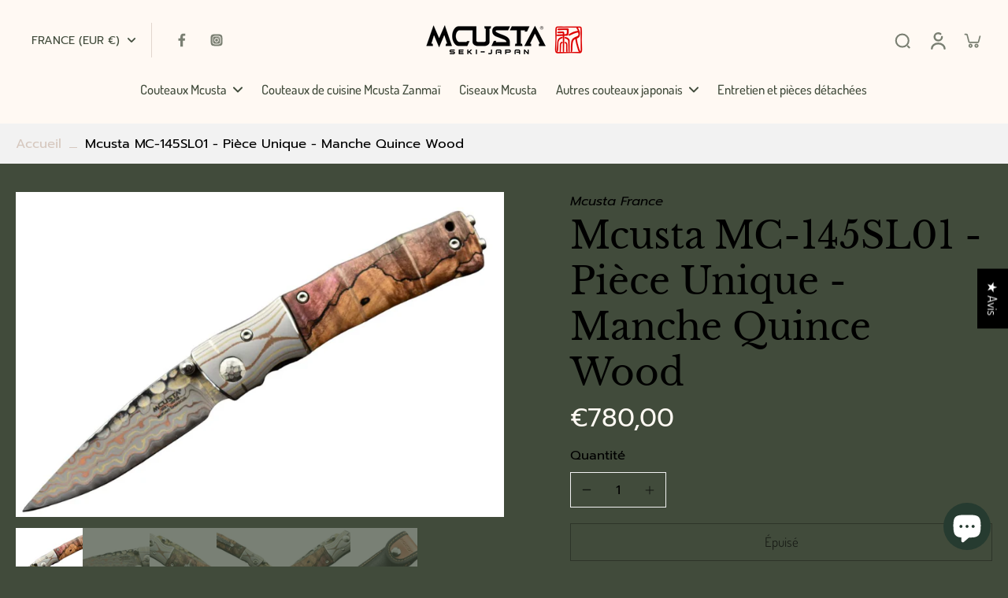

--- FILE ---
content_type: text/html; charset=utf-8
request_url: https://www.mcusta.fr/products/mcusta-mc-145sl01
body_size: 53428
content:
<!doctype html>
<html class="no-js" lang="fr">
  <head>
    <!-- Google tag (gtag.js) -->
<script async src="https://www.googletagmanager.com/gtag/js?id=AW-11473666429">
</script>
<script>
  window.dataLayer = window.dataLayer || [];
  function gtag(){dataLayer.push(arguments);}
  gtag('js', new Date());

  gtag('config', 'AW-11473666429');
</script>
    <meta charset="utf-8">
    <meta http-equiv="X-UA-Compatible" content="IE=edge">
    <meta name="viewport" content="width=device-width,initial-scale=1">
    <meta name="theme-color" content="">
    <link rel="canonical" href="https://www.mcusta.fr/products/mcusta-mc-145sl01"><link rel="icon" type="image/png" href="//www.mcusta.fr/cdn/shop/files/telechargement-removebg-preview_3.png?crop=center&height=32&v=1687513270&width=32"><link rel="preconnect" href="https://fonts.shopifycdn.com" crossorigin><title>
      Mcusta MC-145SL01 - Pièce unique - Manche Quince wood
 &ndash; Mcusta France</title>
    
    
      <meta name="description" content="Découvrez l&#39;exclusivité ultime avec le Couteau Mcusta Édition Très Limitée Pièce unique d&#39;artisanat exceptionnel Manche en Quince Wood pour une esthétique distinctive Lame en damas mokumé avec cœur en VG10 pour netteté et durabilité Clip de poche en acier martelé pour un transport pratique Étui en cordura sur mesure po">
    
    
    

<meta property="og:site_name" content="Mcusta France">
<meta property="og:url" content="https://www.mcusta.fr/products/mcusta-mc-145sl01">
<meta property="og:title" content="Mcusta MC-145SL01 - Pièce unique - Manche Quince wood">
<meta property="og:type" content="product">
<meta property="og:description" content="Découvrez l&#39;exclusivité ultime avec le Couteau Mcusta Édition Très Limitée Pièce unique d&#39;artisanat exceptionnel Manche en Quince Wood pour une esthétique distinctive Lame en damas mokumé avec cœur en VG10 pour netteté et durabilité Clip de poche en acier martelé pour un transport pratique Étui en cordura sur mesure po"><meta property="og:image" content="http://www.mcusta.fr/cdn/shop/files/1_337b4bee-e0db-4683-bf42-f373151a87ba.jpg?v=1701418880">
  <meta property="og:image:secure_url" content="https://www.mcusta.fr/cdn/shop/files/1_337b4bee-e0db-4683-bf42-f373151a87ba.jpg?v=1701418880">
  <meta property="og:image:width" content="1100">
  <meta property="og:image:height" content="733"><meta property="og:price:amount" content="780,00">
  <meta property="og:price:currency" content="EUR"><meta name="twitter:card" content="summary_large_image">
<meta name="twitter:title" content="Mcusta MC-145SL01 - Pièce unique - Manche Quince wood">
<meta name="twitter:description" content="Découvrez l&#39;exclusivité ultime avec le Couteau Mcusta Édition Très Limitée Pièce unique d&#39;artisanat exceptionnel Manche en Quince Wood pour une esthétique distinctive Lame en damas mokumé avec cœur en VG10 pour netteté et durabilité Clip de poche en acier martelé pour un transport pratique Étui en cordura sur mesure po">
<style data-shopify>@font-face {
  font-family: "Libre Baskerville";
  font-weight: 400;
  font-style: normal;
  font-display: swap;
  src: url("//www.mcusta.fr/cdn/fonts/libre_baskerville/librebaskerville_n4.2ec9ee517e3ce28d5f1e6c6e75efd8a97e59c189.woff2") format("woff2"),
       url("//www.mcusta.fr/cdn/fonts/libre_baskerville/librebaskerville_n4.323789551b85098885c8eccedfb1bd8f25f56007.woff") format("woff");
}

  @font-face {
  font-family: Prompt;
  font-weight: 400;
  font-style: normal;
  font-display: swap;
  src: url("//www.mcusta.fr/cdn/fonts/prompt/prompt_n4.55d12409b69157fbb5a35f8e7fe8e1c49ef883c4.woff2") format("woff2"),
       url("//www.mcusta.fr/cdn/fonts/prompt/prompt_n4.cb4fce1008c76d3a576d0fc88e84462b52c62ea8.woff") format("woff");
}

  @font-face {
  font-family: Dosis;
  font-weight: 500;
  font-style: normal;
  font-display: swap;
  src: url("//www.mcusta.fr/cdn/fonts/dosis/dosis_n5.5a203ddc2275ef0aa14575fd8ff0fd1eeeb2e49d.woff2") format("woff2"),
       url("//www.mcusta.fr/cdn/fonts/dosis/dosis_n5.63cbb929115680fc0784b9c3e895e2181b0df6c5.woff") format("woff");
}

  @font-face {
  font-family: Dosis;
  font-weight: 400;
  font-style: normal;
  font-display: swap;
  src: url("//www.mcusta.fr/cdn/fonts/dosis/dosis_n4.977e9084289f6e2f8ab186528d9d593792fcc4b3.woff2") format("woff2"),
       url("//www.mcusta.fr/cdn/fonts/dosis/dosis_n4.ba934f995bb5ba536e3ff20a5c5c4a9e65b87a94.woff") format("woff");
}


  @font-face {
  font-family: Prompt;
  font-weight: 700;
  font-style: normal;
  font-display: swap;
  src: url("//www.mcusta.fr/cdn/fonts/prompt/prompt_n7.b02601183b05e61fa7be166e9ccbe02488df9d4e.woff2") format("woff2"),
       url("//www.mcusta.fr/cdn/fonts/prompt/prompt_n7.0d3eedf3dbfa531020ce942da8ca46feac5ed856.woff") format("woff");
}

  @font-face {
  font-family: Prompt;
  font-weight: 400;
  font-style: italic;
  font-display: swap;
  src: url("//www.mcusta.fr/cdn/fonts/prompt/prompt_i4.362b631cc9d785c4bf92e3f9f332c42d636294ca.woff2") format("woff2"),
       url("//www.mcusta.fr/cdn/fonts/prompt/prompt_i4.45744fe70b84b111fe3d48873ef5b24443cf63bf.woff") format("woff");
}

  @font-face {
  font-family: Prompt;
  font-weight: 700;
  font-style: italic;
  font-display: swap;
  src: url("//www.mcusta.fr/cdn/fonts/prompt/prompt_i7.c0196827e2d7ad4d23aa059bfa7dea9b375ef0a1.woff2") format("woff2"),
       url("//www.mcusta.fr/cdn/fonts/prompt/prompt_i7.8cb478a58ee5103386ff964f66617c3a56e70296.woff") format("woff");
}
</style><link href="//www.mcusta.fr/cdn/shop/t/9/assets/theme.css?v=11061548369330498751767714913" rel="stylesheet" type="text/css" media="all" /><style data-shopify>:root,
  *:before {
    --base-font-size: 1.05rem;
    --font-size-medium-mobile: 1.08rem;
    --font-size-medium: 1.2rem;
    --font-size-small: 0.75rem;
    --font-size-small-mobile: 0.675rem;
    --font-size-normal: 0.9rem;
    --font-size-normal-mobile: 0.81rem;
    --font-size-large: 1.5rem;
    --font-size-large-mobile: 1.35rem;
    --h1-font-size: 4.9725rem;
    --h2-font-size: 2.925rem;
    --h3-font-size: 1.755rem;
    --h4-font-size: 1.60875rem;
    --h5-font-size: 1.4625rem;
    --h6-font-size: 1.31625rem;
    --base-font-size-mobile: 0.945rem;
    --h1-font-size-mobile: 2.48625rem;
    --h2-font-size-mobile: 1.755rem;
    --h3-font-size-mobile: 1.2285rem;
    --h4-font-size-mobile: 1.126125rem;
    --h5-font-size-mobile: 1.02375rem;
    --h6-font-size-mobile: 0.921375rem;
    --rating-star-size: 0.84rem;
    --border-radius: 0;
    --page-width: 1400px;
    --width-countdown: 9.45rem;
    --font-menu: Dosis, sans-serif;
    --font-menu-weight: 500;
    --font-menu-style: normal;
    --font-button: Dosis, sans-serif;
    --font-button-weight: 400;
    --font-button-style: normal;
    --font-body-family: Prompt, sans-serif;
    --font-body-style: normal;
    --font-body-weight: 400;
    --font-heading-family: "Libre Baskerville", serif;
    --font-heading-style: normal;
    --font-heading-weight: 400;
    --heading-text-tranform: none;
    --advanced-sections-spacing: 0px;
    --divider-spacing: -0;

    --image-treatment-overlay: 65, 75, 59;
    --image-treatment-text: 214, 200, 191;
    --colors-line-and-border: 242, 242, 242;
    --colors-line-header: 214, 200, 191;
    --colors-line-footer: 214, 200, 191;
    --colors-background: 65, 75, 59;
    --colors-text: 0, 0, 0;
    --colors-heading: 0, 0, 0;
    --colors-background-secondary: 167, 173, 164;
    --colors-text-secondary: 82, 81, 81;
    --colors-heading-secondary: 0, 0, 0;
    --colors-text-link: 214, 200, 191;
    --background-color:  65, 75, 59;
    --background-color-header: 255, 249, 243;
    --colors-text-header: 65, 75, 59;
    --background-color-footer: 65, 75, 59;
    --colors-text-footer: 255, 249, 243;
    --colors-heading-footer: 255, 255, 255;
    --colors-text-link-footer: 251, 133, 0;
    --color-error: 150, 54, 54;
    --color-success: 65, 75, 59;
    --colors-price: 255, 249, 243;
    --colors-price-sale: 255, 249, 243;
    --colors-button-text: 65, 75, 59;
    --colors-button: 214, 200, 191;
    --colors-button-text-hover: 255, 249, 243;
    --colors-secondary-button: 0, 0, 0;
    --colors-button-hover: rgb(150, 54, 54);
    --colors-cart: 214, 200, 191;
    --colors-cart-text: 255, 249, 243;
    --colors-icon-rating: 255, 164, 34;
    
      --background-secondary-button: transparent;
      --colors-line-secondary-button: 0, 0, 0;
    
    
      --button-width: 102%;
      --button-height: 500%;
      --button-transform: rotate3d(0,0,1,-10deg) translate3d(-130%,-10em,0);
      --button-transform-origin: 100% 0%;
    
    
      --height-parallax: 110%;
    
    
      --image-zoom: 1.05;
    
  }
  .dark,
  .dark *:before {
    --image-treatment-overlay: 255, 249, 243;
    --image-treatment-text: 65, 75, 59;
    --colors-line-and-border: 49, 49, 49;
    --colors-line-header: 65, 75, 59;
    --colors-line-footer: 65, 75, 59;
    --colors-background: 65, 75, 59;
    --colors-text: 214, 200, 191;
    --colors-heading: 255, 249, 243;
    --background-color: 65, 75, 59;
    --colors-text-link: 255, 249, 243;
    --color-error: 235, 0, 27;
    --color-success: 66, 162, 70;
    --background-color-header: 65, 75, 59;
    --colors-text-header: 255, 249, 243;
    --background-color-footer: 65, 75, 59;
    --colors-text-footer: 255, 249, 243;
    --colors-heading-footer: 0, 0, 0;
    --colors-text-link-footer: 251, 133, 0;
    --colors-price: 255, 249, 243;
    --colors-price-sale: 150, 54, 54;
    --colors-button-text: 0, 0, 0;
    --colors-button: 150, 54, 54;
    --colors-button-text-hover: 65, 75, 59;
    --colors-secondary-button: 255, 255, 255;
    --colors-button-hover: rgb(251, 133, 0);
    --colors-cart: 150, 54, 54;
    --colors-cart-text: 65, 75, 59;
    --colors-background-secondary: 42, 42, 42;
    --colors-text-secondary: 153, 153, 153;
    --colors-heading-secondary: 255, 255, 255;
    --colors-icon-rating: 255, 164, 34;
    
      --colors-line-secondary-button: 150, 54, 54;
      --background-secondary-button: 150, 54, 54;
    
  }
  
    [role="button"],
    [type="button"],
    .button {
      color: rgb(var(--colors-button-text-hover));
    }
    button.button-solid,
    .button.button-solid {
      border: none;
      background-color: var(--colors-button-hover);
    }
    button.button-disable-effect,
    .button.button-disable-effect {
      color: rgba(var(--colors-button-text-hover));
      background-color: var(--colors-button-hover);
    }
  
  .button-action {
    border: none;
    background-color: var(--colors-button-hover);
  }
  .header, .header *::before {
    --colors-text: var(--colors-text-header);
    --colors-heading: var(--colors-text-header);
    --colors-price: var(--colors-text-header);
    --colors-line-and-border: var(--colors-line-header);
  }
  #sticky-header-content .divider { 
    --colors-line-and-border: var(--colors-line-header);
  }
  .section-footer,
  .section-footer *::before {
    --colors-text: var(--colors-text-footer);
    --colors-heading: var(--colors-heading-footer);
    --colors-text-link: var(--colors-text-link-footer);
    --colors-line-and-border: var(--colors-line-footer);
  }
  .sticky-header {
    --font-body-weight: 700;
  }

  .scrollbar-horizontal {
    position: relative;
    scrollbar-width: thin;
    -ms-overflow-style: none;
  }
  .scrollbar-horizontal::-webkit-scrollbar-track {
    background-color: #ececec;
  }
  .scrollbar-horizontal::-webkit-scrollbar {
    height: 3px;
  }

  .scrollbar-horizontal::-webkit-scrollbar-track {
    -webkit-box-shadow: inset 0 0 0px rgba(0, 0, 0, 0);
  }

  .scrollbar-horizontal::-webkit-scrollbar-thumb {
    visibility: visible;
    background-color: #747474;
  }

  .scrollbar-horizontal::-webkit-scrollbar-thumb:hover {
    background-color: #747474;
  }
  .scrollbar-body::-webkit-scrollbar{
    width: 3px;
  }
  .scrollbar-body::-webkit-scrollbar-track{
    background: #ececec;
  }
  .scrollbar-body.scrollbar-visible:active::-webkit-scrollbar-thumb,
  .scrollbar-body.scrollbar-visible:focus::-webkit-scrollbar-thumb,
  .scrollbar-body.scrollbar-visible:hover::-webkit-scrollbar-thumb {
    background: #747474;
    visibility: visible;
  }
  .scrollbar-body.scrollbar-visible::-webkit-scrollbar-track{
    background: transparent;
  }
  .scrollbar-body.scrollbar-visible::-webkit-scrollbar-thumb{
    background: transparent;
    visibility: visible;
  }
  .scrollbar-body::-webkit-scrollbar-thumb{
    background: #747474;
  }
  .animate-scroll-banner {
    animation: scrollX var(--duration, 10s) linear infinite var(--play-state, running) var(--direction);
  }
  
  
  
  * {
    scrollbar-width: thin;
  }
  @media (min-width: 1024px){
    .padding-scrollbar {
      padding-inline-end: 3px;
    }
    [role="button"],
    [type="button"],
    .button { 
      color: rgb(var(--colors-button-text));
    }
    button.button-solid,
    .button.button-solid {
      border: none;
      box-shadow: none;
      color: rgb(var(--colors-button-text));
      background-color: rgba(var(--colors-button));
      overflow: hidden;
      background-origin: border-box;
    }
    button.button-solid:hover,
    .button.button-solid:hover {
      
      transition-delay: 0.5s;
      
      transition-property: background-color;
      background-color: var(--colors-button-hover);
      color: rgba(var(--colors-button-text-hover));
      background-origin: border-box;
    }
    button.button-disable-effect,
    .button.button-disable-effect {
      color: rgb(var(--colors-button-text));
      background-color: rgba(var(--colors-button));
    }
    button.button-disable-effect:hover,
    .button.button-disable-effect:hover {
      color: rgba(var(--colors-button-text-hover));
      background-color: var(--colors-button-hover);
    }
    
      button.button-solid:before,
      .button.button-solid:before {
        content: "";
        z-index: -1;
        position: absolute;
        top: 0;
        right: 0;
        bottom: 0;
        left: 0;
        width: var(--button-width);
        height: var(--button-height);
        background-color: var(--colors-button-hover);
        backface-visibility: hidden;
        will-change: transform;
        transform: var(--button-transform);
        transform-origin: var(--button-transform-origin);
        transition: transform 0.5s ease;
      }
      button.button-solid:hover:before,
      .button.button-solid:hover:before {
        transform: rotate3d(0,0,1,0) translateZ(0);
      }
    
    
  }</style>
    
    <script>window.performance && window.performance.mark && window.performance.mark('shopify.content_for_header.start');</script><meta name="google-site-verification" content="tkeY8UKJGOjN-schENBpGGbmvK02ayP37xGARJN-pIY">
<meta id="shopify-digital-wallet" name="shopify-digital-wallet" content="/72843002203/digital_wallets/dialog">
<meta name="shopify-checkout-api-token" content="6565109e9b2b5ef755b77a7df2cffb9c">
<link rel="alternate" type="application/json+oembed" href="https://www.mcusta.fr/products/mcusta-mc-145sl01.oembed">
<script async="async" src="/checkouts/internal/preloads.js?locale=fr-FR"></script>
<link rel="preconnect" href="https://shop.app" crossorigin="anonymous">
<script async="async" src="https://shop.app/checkouts/internal/preloads.js?locale=fr-FR&shop_id=72843002203" crossorigin="anonymous"></script>
<script id="apple-pay-shop-capabilities" type="application/json">{"shopId":72843002203,"countryCode":"FR","currencyCode":"EUR","merchantCapabilities":["supports3DS"],"merchantId":"gid:\/\/shopify\/Shop\/72843002203","merchantName":"Mcusta France","requiredBillingContactFields":["postalAddress","email","phone"],"requiredShippingContactFields":["postalAddress","email","phone"],"shippingType":"shipping","supportedNetworks":["visa","masterCard","amex","maestro"],"total":{"type":"pending","label":"Mcusta France","amount":"1.00"},"shopifyPaymentsEnabled":true,"supportsSubscriptions":true}</script>
<script id="shopify-features" type="application/json">{"accessToken":"6565109e9b2b5ef755b77a7df2cffb9c","betas":["rich-media-storefront-analytics"],"domain":"www.mcusta.fr","predictiveSearch":true,"shopId":72843002203,"locale":"fr"}</script>
<script>var Shopify = Shopify || {};
Shopify.shop = "mcusta-france.myshopify.com";
Shopify.locale = "fr";
Shopify.currency = {"active":"EUR","rate":"1.0"};
Shopify.country = "FR";
Shopify.theme = {"name":"Copie de Copie de Copie mise à jour de Eurus","id":191587025243,"schema_name":"Eurus","schema_version":"6.2.1","theme_store_id":2048,"role":"main"};
Shopify.theme.handle = "null";
Shopify.theme.style = {"id":null,"handle":null};
Shopify.cdnHost = "www.mcusta.fr/cdn";
Shopify.routes = Shopify.routes || {};
Shopify.routes.root = "/";</script>
<script type="module">!function(o){(o.Shopify=o.Shopify||{}).modules=!0}(window);</script>
<script>!function(o){function n(){var o=[];function n(){o.push(Array.prototype.slice.apply(arguments))}return n.q=o,n}var t=o.Shopify=o.Shopify||{};t.loadFeatures=n(),t.autoloadFeatures=n()}(window);</script>
<script>
  window.ShopifyPay = window.ShopifyPay || {};
  window.ShopifyPay.apiHost = "shop.app\/pay";
  window.ShopifyPay.redirectState = null;
</script>
<script id="shop-js-analytics" type="application/json">{"pageType":"product"}</script>
<script defer="defer" async type="module" src="//www.mcusta.fr/cdn/shopifycloud/shop-js/modules/v2/client.init-shop-cart-sync_BcDpqI9l.fr.esm.js"></script>
<script defer="defer" async type="module" src="//www.mcusta.fr/cdn/shopifycloud/shop-js/modules/v2/chunk.common_a1Rf5Dlz.esm.js"></script>
<script defer="defer" async type="module" src="//www.mcusta.fr/cdn/shopifycloud/shop-js/modules/v2/chunk.modal_Djra7sW9.esm.js"></script>
<script type="module">
  await import("//www.mcusta.fr/cdn/shopifycloud/shop-js/modules/v2/client.init-shop-cart-sync_BcDpqI9l.fr.esm.js");
await import("//www.mcusta.fr/cdn/shopifycloud/shop-js/modules/v2/chunk.common_a1Rf5Dlz.esm.js");
await import("//www.mcusta.fr/cdn/shopifycloud/shop-js/modules/v2/chunk.modal_Djra7sW9.esm.js");

  window.Shopify.SignInWithShop?.initShopCartSync?.({"fedCMEnabled":true,"windoidEnabled":true});

</script>
<script>
  window.Shopify = window.Shopify || {};
  if (!window.Shopify.featureAssets) window.Shopify.featureAssets = {};
  window.Shopify.featureAssets['shop-js'] = {"shop-cart-sync":["modules/v2/client.shop-cart-sync_BLrx53Hf.fr.esm.js","modules/v2/chunk.common_a1Rf5Dlz.esm.js","modules/v2/chunk.modal_Djra7sW9.esm.js"],"init-fed-cm":["modules/v2/client.init-fed-cm_C8SUwJ8U.fr.esm.js","modules/v2/chunk.common_a1Rf5Dlz.esm.js","modules/v2/chunk.modal_Djra7sW9.esm.js"],"shop-cash-offers":["modules/v2/client.shop-cash-offers_BBp_MjBM.fr.esm.js","modules/v2/chunk.common_a1Rf5Dlz.esm.js","modules/v2/chunk.modal_Djra7sW9.esm.js"],"shop-login-button":["modules/v2/client.shop-login-button_Dw6kG_iO.fr.esm.js","modules/v2/chunk.common_a1Rf5Dlz.esm.js","modules/v2/chunk.modal_Djra7sW9.esm.js"],"pay-button":["modules/v2/client.pay-button_BJDaAh68.fr.esm.js","modules/v2/chunk.common_a1Rf5Dlz.esm.js","modules/v2/chunk.modal_Djra7sW9.esm.js"],"shop-button":["modules/v2/client.shop-button_DBWL94V3.fr.esm.js","modules/v2/chunk.common_a1Rf5Dlz.esm.js","modules/v2/chunk.modal_Djra7sW9.esm.js"],"avatar":["modules/v2/client.avatar_BTnouDA3.fr.esm.js"],"init-windoid":["modules/v2/client.init-windoid_77FSIiws.fr.esm.js","modules/v2/chunk.common_a1Rf5Dlz.esm.js","modules/v2/chunk.modal_Djra7sW9.esm.js"],"init-shop-for-new-customer-accounts":["modules/v2/client.init-shop-for-new-customer-accounts_QoC3RJm9.fr.esm.js","modules/v2/client.shop-login-button_Dw6kG_iO.fr.esm.js","modules/v2/chunk.common_a1Rf5Dlz.esm.js","modules/v2/chunk.modal_Djra7sW9.esm.js"],"init-shop-email-lookup-coordinator":["modules/v2/client.init-shop-email-lookup-coordinator_D4ioGzPw.fr.esm.js","modules/v2/chunk.common_a1Rf5Dlz.esm.js","modules/v2/chunk.modal_Djra7sW9.esm.js"],"init-shop-cart-sync":["modules/v2/client.init-shop-cart-sync_BcDpqI9l.fr.esm.js","modules/v2/chunk.common_a1Rf5Dlz.esm.js","modules/v2/chunk.modal_Djra7sW9.esm.js"],"shop-toast-manager":["modules/v2/client.shop-toast-manager_B-eIbpHW.fr.esm.js","modules/v2/chunk.common_a1Rf5Dlz.esm.js","modules/v2/chunk.modal_Djra7sW9.esm.js"],"init-customer-accounts":["modules/v2/client.init-customer-accounts_BcBSUbIK.fr.esm.js","modules/v2/client.shop-login-button_Dw6kG_iO.fr.esm.js","modules/v2/chunk.common_a1Rf5Dlz.esm.js","modules/v2/chunk.modal_Djra7sW9.esm.js"],"init-customer-accounts-sign-up":["modules/v2/client.init-customer-accounts-sign-up_DvG__VHD.fr.esm.js","modules/v2/client.shop-login-button_Dw6kG_iO.fr.esm.js","modules/v2/chunk.common_a1Rf5Dlz.esm.js","modules/v2/chunk.modal_Djra7sW9.esm.js"],"shop-follow-button":["modules/v2/client.shop-follow-button_Dnx6fDH9.fr.esm.js","modules/v2/chunk.common_a1Rf5Dlz.esm.js","modules/v2/chunk.modal_Djra7sW9.esm.js"],"checkout-modal":["modules/v2/client.checkout-modal_BDH3MUqJ.fr.esm.js","modules/v2/chunk.common_a1Rf5Dlz.esm.js","modules/v2/chunk.modal_Djra7sW9.esm.js"],"shop-login":["modules/v2/client.shop-login_CV9Paj8R.fr.esm.js","modules/v2/chunk.common_a1Rf5Dlz.esm.js","modules/v2/chunk.modal_Djra7sW9.esm.js"],"lead-capture":["modules/v2/client.lead-capture_DGQOTB4e.fr.esm.js","modules/v2/chunk.common_a1Rf5Dlz.esm.js","modules/v2/chunk.modal_Djra7sW9.esm.js"],"payment-terms":["modules/v2/client.payment-terms_BQYK7nq4.fr.esm.js","modules/v2/chunk.common_a1Rf5Dlz.esm.js","modules/v2/chunk.modal_Djra7sW9.esm.js"]};
</script>
<script>(function() {
  var isLoaded = false;
  function asyncLoad() {
    if (isLoaded) return;
    isLoaded = true;
    var urls = ["https:\/\/d1639lhkj5l89m.cloudfront.net\/js\/storefront\/uppromote.js?shop=mcusta-france.myshopify.com","https:\/\/gifts.good-apps.co\/storage\/js\/good_free_gift-mcusta-france.myshopify.com.js?ver=64\u0026shop=mcusta-france.myshopify.com"];
    for (var i = 0; i < urls.length; i++) {
      var s = document.createElement('script');
      s.type = 'text/javascript';
      s.async = true;
      s.src = urls[i];
      var x = document.getElementsByTagName('script')[0];
      x.parentNode.insertBefore(s, x);
    }
  };
  if(window.attachEvent) {
    window.attachEvent('onload', asyncLoad);
  } else {
    window.addEventListener('load', asyncLoad, false);
  }
})();</script>
<script id="__st">var __st={"a":72843002203,"offset":3600,"reqid":"11380f9d-8b17-4976-94bc-0507168f80e3-1769151657","pageurl":"www.mcusta.fr\/products\/mcusta-mc-145sl01","u":"ca0335769e80","p":"product","rtyp":"product","rid":8681675751771};</script>
<script>window.ShopifyPaypalV4VisibilityTracking = true;</script>
<script id="captcha-bootstrap">!function(){'use strict';const t='contact',e='account',n='new_comment',o=[[t,t],['blogs',n],['comments',n],[t,'customer']],c=[[e,'customer_login'],[e,'guest_login'],[e,'recover_customer_password'],[e,'create_customer']],r=t=>t.map((([t,e])=>`form[action*='/${t}']:not([data-nocaptcha='true']) input[name='form_type'][value='${e}']`)).join(','),a=t=>()=>t?[...document.querySelectorAll(t)].map((t=>t.form)):[];function s(){const t=[...o],e=r(t);return a(e)}const i='password',u='form_key',d=['recaptcha-v3-token','g-recaptcha-response','h-captcha-response',i],f=()=>{try{return window.sessionStorage}catch{return}},m='__shopify_v',_=t=>t.elements[u];function p(t,e,n=!1){try{const o=window.sessionStorage,c=JSON.parse(o.getItem(e)),{data:r}=function(t){const{data:e,action:n}=t;return t[m]||n?{data:e,action:n}:{data:t,action:n}}(c);for(const[e,n]of Object.entries(r))t.elements[e]&&(t.elements[e].value=n);n&&o.removeItem(e)}catch(o){console.error('form repopulation failed',{error:o})}}const l='form_type',E='cptcha';function T(t){t.dataset[E]=!0}const w=window,h=w.document,L='Shopify',v='ce_forms',y='captcha';let A=!1;((t,e)=>{const n=(g='f06e6c50-85a8-45c8-87d0-21a2b65856fe',I='https://cdn.shopify.com/shopifycloud/storefront-forms-hcaptcha/ce_storefront_forms_captcha_hcaptcha.v1.5.2.iife.js',D={infoText:'Protégé par hCaptcha',privacyText:'Confidentialité',termsText:'Conditions'},(t,e,n)=>{const o=w[L][v],c=o.bindForm;if(c)return c(t,g,e,D).then(n);var r;o.q.push([[t,g,e,D],n]),r=I,A||(h.body.append(Object.assign(h.createElement('script'),{id:'captcha-provider',async:!0,src:r})),A=!0)});var g,I,D;w[L]=w[L]||{},w[L][v]=w[L][v]||{},w[L][v].q=[],w[L][y]=w[L][y]||{},w[L][y].protect=function(t,e){n(t,void 0,e),T(t)},Object.freeze(w[L][y]),function(t,e,n,w,h,L){const[v,y,A,g]=function(t,e,n){const i=e?o:[],u=t?c:[],d=[...i,...u],f=r(d),m=r(i),_=r(d.filter((([t,e])=>n.includes(e))));return[a(f),a(m),a(_),s()]}(w,h,L),I=t=>{const e=t.target;return e instanceof HTMLFormElement?e:e&&e.form},D=t=>v().includes(t);t.addEventListener('submit',(t=>{const e=I(t);if(!e)return;const n=D(e)&&!e.dataset.hcaptchaBound&&!e.dataset.recaptchaBound,o=_(e),c=g().includes(e)&&(!o||!o.value);(n||c)&&t.preventDefault(),c&&!n&&(function(t){try{if(!f())return;!function(t){const e=f();if(!e)return;const n=_(t);if(!n)return;const o=n.value;o&&e.removeItem(o)}(t);const e=Array.from(Array(32),(()=>Math.random().toString(36)[2])).join('');!function(t,e){_(t)||t.append(Object.assign(document.createElement('input'),{type:'hidden',name:u})),t.elements[u].value=e}(t,e),function(t,e){const n=f();if(!n)return;const o=[...t.querySelectorAll(`input[type='${i}']`)].map((({name:t})=>t)),c=[...d,...o],r={};for(const[a,s]of new FormData(t).entries())c.includes(a)||(r[a]=s);n.setItem(e,JSON.stringify({[m]:1,action:t.action,data:r}))}(t,e)}catch(e){console.error('failed to persist form',e)}}(e),e.submit())}));const S=(t,e)=>{t&&!t.dataset[E]&&(n(t,e.some((e=>e===t))),T(t))};for(const o of['focusin','change'])t.addEventListener(o,(t=>{const e=I(t);D(e)&&S(e,y())}));const B=e.get('form_key'),M=e.get(l),P=B&&M;t.addEventListener('DOMContentLoaded',(()=>{const t=y();if(P)for(const e of t)e.elements[l].value===M&&p(e,B);[...new Set([...A(),...v().filter((t=>'true'===t.dataset.shopifyCaptcha))])].forEach((e=>S(e,t)))}))}(h,new URLSearchParams(w.location.search),n,t,e,['guest_login'])})(!0,!0)}();</script>
<script integrity="sha256-4kQ18oKyAcykRKYeNunJcIwy7WH5gtpwJnB7kiuLZ1E=" data-source-attribution="shopify.loadfeatures" defer="defer" src="//www.mcusta.fr/cdn/shopifycloud/storefront/assets/storefront/load_feature-a0a9edcb.js" crossorigin="anonymous"></script>
<script crossorigin="anonymous" defer="defer" src="//www.mcusta.fr/cdn/shopifycloud/storefront/assets/shopify_pay/storefront-65b4c6d7.js?v=20250812"></script>
<script data-source-attribution="shopify.dynamic_checkout.dynamic.init">var Shopify=Shopify||{};Shopify.PaymentButton=Shopify.PaymentButton||{isStorefrontPortableWallets:!0,init:function(){window.Shopify.PaymentButton.init=function(){};var t=document.createElement("script");t.src="https://www.mcusta.fr/cdn/shopifycloud/portable-wallets/latest/portable-wallets.fr.js",t.type="module",document.head.appendChild(t)}};
</script>
<script data-source-attribution="shopify.dynamic_checkout.buyer_consent">
  function portableWalletsHideBuyerConsent(e){var t=document.getElementById("shopify-buyer-consent"),n=document.getElementById("shopify-subscription-policy-button");t&&n&&(t.classList.add("hidden"),t.setAttribute("aria-hidden","true"),n.removeEventListener("click",e))}function portableWalletsShowBuyerConsent(e){var t=document.getElementById("shopify-buyer-consent"),n=document.getElementById("shopify-subscription-policy-button");t&&n&&(t.classList.remove("hidden"),t.removeAttribute("aria-hidden"),n.addEventListener("click",e))}window.Shopify?.PaymentButton&&(window.Shopify.PaymentButton.hideBuyerConsent=portableWalletsHideBuyerConsent,window.Shopify.PaymentButton.showBuyerConsent=portableWalletsShowBuyerConsent);
</script>
<script>
  function portableWalletsCleanup(e){e&&e.src&&console.error("Failed to load portable wallets script "+e.src);var t=document.querySelectorAll("shopify-accelerated-checkout .shopify-payment-button__skeleton, shopify-accelerated-checkout-cart .wallet-cart-button__skeleton"),e=document.getElementById("shopify-buyer-consent");for(let e=0;e<t.length;e++)t[e].remove();e&&e.remove()}function portableWalletsNotLoadedAsModule(e){e instanceof ErrorEvent&&"string"==typeof e.message&&e.message.includes("import.meta")&&"string"==typeof e.filename&&e.filename.includes("portable-wallets")&&(window.removeEventListener("error",portableWalletsNotLoadedAsModule),window.Shopify.PaymentButton.failedToLoad=e,"loading"===document.readyState?document.addEventListener("DOMContentLoaded",window.Shopify.PaymentButton.init):window.Shopify.PaymentButton.init())}window.addEventListener("error",portableWalletsNotLoadedAsModule);
</script>

<script type="module" src="https://www.mcusta.fr/cdn/shopifycloud/portable-wallets/latest/portable-wallets.fr.js" onError="portableWalletsCleanup(this)" crossorigin="anonymous"></script>
<script nomodule>
  document.addEventListener("DOMContentLoaded", portableWalletsCleanup);
</script>

<script id='scb4127' type='text/javascript' async='' src='https://www.mcusta.fr/cdn/shopifycloud/privacy-banner/storefront-banner.js'></script><link id="shopify-accelerated-checkout-styles" rel="stylesheet" media="screen" href="https://www.mcusta.fr/cdn/shopifycloud/portable-wallets/latest/accelerated-checkout-backwards-compat.css" crossorigin="anonymous">
<style id="shopify-accelerated-checkout-cart">
        #shopify-buyer-consent {
  margin-top: 1em;
  display: inline-block;
  width: 100%;
}

#shopify-buyer-consent.hidden {
  display: none;
}

#shopify-subscription-policy-button {
  background: none;
  border: none;
  padding: 0;
  text-decoration: underline;
  font-size: inherit;
  cursor: pointer;
}

#shopify-subscription-policy-button::before {
  box-shadow: none;
}

      </style>

<script>window.performance && window.performance.mark && window.performance.mark('shopify.content_for_header.end');</script>
    
  <script>window.is_hulkpo_installed=true</script><!-- BEGIN app block: shopify://apps/judge-me-reviews/blocks/judgeme_core/61ccd3b1-a9f2-4160-9fe9-4fec8413e5d8 --><!-- Start of Judge.me Core -->






<link rel="dns-prefetch" href="https://cdnwidget.judge.me">
<link rel="dns-prefetch" href="https://cdn.judge.me">
<link rel="dns-prefetch" href="https://cdn1.judge.me">
<link rel="dns-prefetch" href="https://api.judge.me">

<script data-cfasync='false' class='jdgm-settings-script'>window.jdgmSettings={"pagination":5,"disable_web_reviews":true,"badge_no_review_text":"Aucun avis","badge_n_reviews_text":"{{ n }} avis","badge_star_color":"#9b7d81","hide_badge_preview_if_no_reviews":true,"badge_hide_text":false,"enforce_center_preview_badge":false,"widget_title":"Avis clients","widget_open_form_text":"Laisser un avis","widget_close_form_text":"Supprimer l'avis","widget_refresh_page_text":"Actualiser la page","widget_summary_text":"Basé sur {{ number_of_reviews }} avis","widget_no_review_text":"Soyez le premier à laisser un avis !","widget_name_field_text":"Nom d'affichage","widget_verified_name_field_text":"Nom vérifié (public)","widget_name_placeholder_text":"Nom d'affichage","widget_required_field_error_text":"Ce champ est obligatoire.","widget_email_field_text":"Adresse email","widget_verified_email_field_text":"Email vérifié (privé, ne peut pas être modifié)","widget_email_placeholder_text":"Votre adresse email","widget_email_field_error_text":"Veuillez entrer une adresse email valide.","widget_rating_field_text":"Évaluation","widget_review_title_field_text":"Titre de l'avis","widget_review_title_placeholder_text":"Donnez un titre à votre avis","widget_review_body_field_text":"Contenu de l'avis","widget_review_body_placeholder_text":"Commencez à écrire ici...","widget_pictures_field_text":"Photo/Vidéo (facultatif)","widget_submit_review_text":"Soumettre l'avis","widget_submit_verified_review_text":"Soumettre un avis vérifié","widget_submit_success_msg_with_auto_publish":"Merci ! Veuillez actualiser la page dans quelques instants pour voir votre avis. Vous pouvez supprimer ou modifier votre avis en vous connectant à \u003ca href='https://judge.me/login' target='_blank' rel='nofollow noopener'\u003eJudge.me\u003c/a\u003e","widget_submit_success_msg_no_auto_publish":"Merci ! Votre avis sera publié dès qu'il sera approuvé par l'administrateur de la boutique. Vous pouvez supprimer ou modifier votre avis en vous connectant à \u003ca href='https://judge.me/login' target='_blank' rel='nofollow noopener'\u003eJudge.me\u003c/a\u003e","widget_show_default_reviews_out_of_total_text":"Affichage de {{ n_reviews_shown }} sur {{ n_reviews }} avis.","widget_show_all_link_text":"Tout afficher","widget_show_less_link_text":"Afficher moins","widget_author_said_text":"{{ reviewer_name }} a dit :","widget_days_text":"il y a {{ n }} jour/jours","widget_weeks_text":"il y a {{ n }} semaine/semaines","widget_months_text":"il y a {{ n }} mois","widget_years_text":"il y a {{ n }} an/ans","widget_yesterday_text":"Hier","widget_today_text":"Aujourd'hui","widget_replied_text":"\u003e\u003e {{ shop_name }} a répondu :","widget_read_more_text":"Voir plus","widget_reviewer_name_as_initial":"","widget_rating_filter_color":"#9b7d81","widget_rating_filter_see_all_text":"Voir tous les avis","widget_sorting_most_recent_text":"Plus récents","widget_sorting_highest_rating_text":"Meilleures notes","widget_sorting_lowest_rating_text":"Notes les plus basses","widget_sorting_with_pictures_text":"Uniquement les photos","widget_sorting_most_helpful_text":"Plus utiles","widget_open_question_form_text":"Poser une question","widget_reviews_subtab_text":"Avis","widget_questions_subtab_text":"Questions","widget_question_label_text":"Question","widget_answer_label_text":"Réponse","widget_question_placeholder_text":"Écrivez votre question ici","widget_submit_question_text":"Soumettre la question","widget_question_submit_success_text":"Merci pour votre question ! Nous vous notifierons dès qu'elle aura une réponse.","widget_star_color":"#9b7d81","verified_badge_text":"Verifié","verified_badge_bg_color":"","verified_badge_text_color":"","verified_badge_placement":"left-of-reviewer-name","widget_review_max_height":3,"widget_hide_border":false,"widget_social_share":false,"widget_thumb":false,"widget_review_location_show":false,"widget_location_format":"country_iso_code","all_reviews_include_out_of_store_products":true,"all_reviews_out_of_store_text":"(hors boutique)","all_reviews_pagination":100,"all_reviews_product_name_prefix_text":"à propos de","enable_review_pictures":true,"enable_question_anwser":false,"widget_theme":"leex","review_date_format":"dd/mm/yyyy","default_sort_method":"most-recent","widget_product_reviews_subtab_text":"Avis Produits","widget_shop_reviews_subtab_text":"Avis Boutique","widget_other_products_reviews_text":"Avis pour d'autres produits","widget_store_reviews_subtab_text":"Avis de la boutique","widget_no_store_reviews_text":"Cette boutique n'a pas encore reçu d'avis","widget_web_restriction_product_reviews_text":"Ce produit n'a pas encore reçu d'avis","widget_no_items_text":"Aucun élément trouvé","widget_show_more_text":"Afficher plus","widget_write_a_store_review_text":"Écrire un avis sur la boutique","widget_other_languages_heading":"Avis dans d'autres langues","widget_translate_review_text":"Traduire l'avis en {{ language }}","widget_translating_review_text":"Traduction en cours...","widget_show_original_translation_text":"Afficher l'original ({{ language }})","widget_translate_review_failed_text":"Impossible de traduire cet avis.","widget_translate_review_retry_text":"Réessayer","widget_translate_review_try_again_later_text":"Réessayez plus tard","show_product_url_for_grouped_product":false,"widget_sorting_pictures_first_text":"Photos en premier","show_pictures_on_all_rev_page_mobile":false,"show_pictures_on_all_rev_page_desktop":false,"floating_tab_hide_mobile_install_preference":false,"floating_tab_button_name":"★ Avis","floating_tab_title":"Laissons nos clients parler pour nous","floating_tab_button_color":"","floating_tab_button_background_color":"","floating_tab_url":"","floating_tab_url_enabled":false,"floating_tab_tab_style":"text","all_reviews_text_badge_text":"Les clients nous notent {{ shop.metafields.judgeme.all_reviews_rating | round: 1 }}/5 basé sur {{ shop.metafields.judgeme.all_reviews_count }} avis.","all_reviews_text_badge_text_branded_style":"{{ shop.metafields.judgeme.all_reviews_rating | round: 1 }} sur 5 étoiles basé sur {{ shop.metafields.judgeme.all_reviews_count }} avis","is_all_reviews_text_badge_a_link":false,"show_stars_for_all_reviews_text_badge":false,"all_reviews_text_badge_url":"","all_reviews_text_style":"text","all_reviews_text_color_style":"judgeme_brand_color","all_reviews_text_color":"#108474","all_reviews_text_show_jm_brand":true,"featured_carousel_show_header":true,"featured_carousel_title":"Laissons nos clients parler pour nous","testimonials_carousel_title":"Les clients nous disent","videos_carousel_title":"Histoire de clients réels","cards_carousel_title":"Les clients nous disent","featured_carousel_count_text":"sur {{ n }} avis","featured_carousel_add_link_to_all_reviews_page":false,"featured_carousel_url":"","featured_carousel_show_images":true,"featured_carousel_autoslide_interval":5,"featured_carousel_arrows_on_the_sides":false,"featured_carousel_height":250,"featured_carousel_width":80,"featured_carousel_image_size":0,"featured_carousel_image_height":250,"featured_carousel_arrow_color":"#eeeeee","verified_count_badge_style":"vintage","verified_count_badge_orientation":"horizontal","verified_count_badge_color_style":"judgeme_brand_color","verified_count_badge_color":"#108474","is_verified_count_badge_a_link":false,"verified_count_badge_url":"","verified_count_badge_show_jm_brand":true,"widget_rating_preset_default":5,"widget_first_sub_tab":"product-reviews","widget_show_histogram":true,"widget_histogram_use_custom_color":true,"widget_pagination_use_custom_color":true,"widget_star_use_custom_color":true,"widget_verified_badge_use_custom_color":false,"widget_write_review_use_custom_color":false,"picture_reminder_submit_button":"Upload Pictures","enable_review_videos":false,"mute_video_by_default":false,"widget_sorting_videos_first_text":"Vidéos en premier","widget_review_pending_text":"En attente","featured_carousel_items_for_large_screen":3,"social_share_options_order":"Facebook,Twitter","remove_microdata_snippet":true,"disable_json_ld":false,"enable_json_ld_products":false,"preview_badge_show_question_text":false,"preview_badge_no_question_text":"Aucune question","preview_badge_n_question_text":"{{ number_of_questions }} question/questions","qa_badge_show_icon":false,"qa_badge_position":"same-row","remove_judgeme_branding":false,"widget_add_search_bar":false,"widget_search_bar_placeholder":"Recherche","widget_sorting_verified_only_text":"Vérifiés uniquement","featured_carousel_theme":"default","featured_carousel_show_rating":true,"featured_carousel_show_title":true,"featured_carousel_show_body":true,"featured_carousel_show_date":false,"featured_carousel_show_reviewer":true,"featured_carousel_show_product":false,"featured_carousel_header_background_color":"#108474","featured_carousel_header_text_color":"#ffffff","featured_carousel_name_product_separator":"reviewed","featured_carousel_full_star_background":"#108474","featured_carousel_empty_star_background":"#dadada","featured_carousel_vertical_theme_background":"#f9fafb","featured_carousel_verified_badge_enable":true,"featured_carousel_verified_badge_color":"#108474","featured_carousel_border_style":"round","featured_carousel_review_line_length_limit":3,"featured_carousel_more_reviews_button_text":"Lire plus d'avis","featured_carousel_view_product_button_text":"Voir le produit","all_reviews_page_load_reviews_on":"scroll","all_reviews_page_load_more_text":"Charger plus d'avis","disable_fb_tab_reviews":false,"enable_ajax_cdn_cache":false,"widget_advanced_speed_features":5,"widget_public_name_text":"affiché publiquement comme","default_reviewer_name":"John Smith","default_reviewer_name_has_non_latin":true,"widget_reviewer_anonymous":"Anonyme","medals_widget_title":"Médailles d'avis Judge.me","medals_widget_background_color":"#f9fafb","medals_widget_position":"footer_all_pages","medals_widget_border_color":"#f9fafb","medals_widget_verified_text_position":"left","medals_widget_use_monochromatic_version":false,"medals_widget_elements_color":"#108474","show_reviewer_avatar":true,"widget_invalid_yt_video_url_error_text":"Pas une URL de vidéo YouTube","widget_max_length_field_error_text":"Veuillez ne pas dépasser {0} caractères.","widget_show_country_flag":true,"widget_show_collected_via_shop_app":true,"widget_verified_by_shop_badge_style":"light","widget_verified_by_shop_text":"Vérifié par la boutique","widget_show_photo_gallery":true,"widget_load_with_code_splitting":true,"widget_ugc_install_preference":false,"widget_ugc_title":"Fait par nous, partagé par vous","widget_ugc_subtitle":"Taguez-nous pour voir votre photo mise en avant sur notre page","widget_ugc_arrows_color":"#ffffff","widget_ugc_primary_button_text":"Acheter maintenant","widget_ugc_primary_button_background_color":"#108474","widget_ugc_primary_button_text_color":"#ffffff","widget_ugc_primary_button_border_width":"0","widget_ugc_primary_button_border_style":"none","widget_ugc_primary_button_border_color":"#108474","widget_ugc_primary_button_border_radius":"25","widget_ugc_secondary_button_text":"Charger plus","widget_ugc_secondary_button_background_color":"#ffffff","widget_ugc_secondary_button_text_color":"#108474","widget_ugc_secondary_button_border_width":"2","widget_ugc_secondary_button_border_style":"solid","widget_ugc_secondary_button_border_color":"#108474","widget_ugc_secondary_button_border_radius":"25","widget_ugc_reviews_button_text":"Voir les avis","widget_ugc_reviews_button_background_color":"#ffffff","widget_ugc_reviews_button_text_color":"#108474","widget_ugc_reviews_button_border_width":"2","widget_ugc_reviews_button_border_style":"solid","widget_ugc_reviews_button_border_color":"#108474","widget_ugc_reviews_button_border_radius":"25","widget_ugc_reviews_button_link_to":"judgeme-reviews-page","widget_ugc_show_post_date":true,"widget_ugc_max_width":"800","widget_rating_metafield_value_type":true,"widget_primary_color":"#9b7d81","widget_enable_secondary_color":true,"widget_secondary_color":"#000000","widget_summary_average_rating_text":"{{ average_rating }} sur 5","widget_media_grid_title":"Photos \u0026 vidéos clients","widget_media_grid_see_more_text":"Voir plus","widget_round_style":false,"widget_show_product_medals":true,"widget_verified_by_judgeme_text":"Vérifié par Judge.me","widget_show_store_medals":true,"widget_verified_by_judgeme_text_in_store_medals":"Vérifié par Judge.me","widget_media_field_exceed_quantity_message":"Désolé, nous ne pouvons accepter que {{ max_media }} pour un avis.","widget_media_field_exceed_limit_message":"{{ file_name }} est trop volumineux, veuillez sélectionner un {{ media_type }} de moins de {{ size_limit }}MB.","widget_review_submitted_text":"Avis soumis !","widget_question_submitted_text":"Question soumise !","widget_close_form_text_question":"Annuler","widget_write_your_answer_here_text":"Écrivez votre réponse ici","widget_enabled_branded_link":true,"widget_show_collected_by_judgeme":true,"widget_reviewer_name_color":"","widget_write_review_text_color":"","widget_write_review_bg_color":"","widget_collected_by_judgeme_text":"collecté par Judge.me","widget_pagination_type":"standard","widget_load_more_text":"Charger plus","widget_load_more_color":"#000000","widget_full_review_text":"Avis complet","widget_read_more_reviews_text":"Lire plus d'avis","widget_read_questions_text":"Lire les questions","widget_questions_and_answers_text":"Questions \u0026 Réponses","widget_verified_by_text":"Vérifié par","widget_verified_text":"Vérifié","widget_number_of_reviews_text":"{{ number_of_reviews }} avis","widget_back_button_text":"Retour","widget_next_button_text":"Suivant","widget_custom_forms_filter_button":"Filtres","custom_forms_style":"horizontal","widget_show_review_information":false,"how_reviews_are_collected":"Comment les avis sont-ils collectés ?","widget_show_review_keywords":false,"widget_gdpr_statement":"Comment nous utilisons vos données : Nous vous contacterons uniquement à propos de l'avis que vous avez laissé, et seulement si nécessaire. En soumettant votre avis, vous acceptez les \u003ca href='https://judge.me/terms' target='_blank' rel='nofollow noopener'\u003econditions\u003c/a\u003e, la \u003ca href='https://judge.me/privacy' target='_blank' rel='nofollow noopener'\u003epolitique de confidentialité\u003c/a\u003e et les \u003ca href='https://judge.me/content-policy' target='_blank' rel='nofollow noopener'\u003epolitiques de contenu\u003c/a\u003e de Judge.me.","widget_multilingual_sorting_enabled":false,"widget_translate_review_content_enabled":false,"widget_translate_review_content_method":"manual","popup_widget_review_selection":"automatically_with_pictures","popup_widget_round_border_style":true,"popup_widget_show_title":true,"popup_widget_show_body":true,"popup_widget_show_reviewer":false,"popup_widget_show_product":true,"popup_widget_show_pictures":true,"popup_widget_use_review_picture":true,"popup_widget_show_on_home_page":true,"popup_widget_show_on_product_page":true,"popup_widget_show_on_collection_page":true,"popup_widget_show_on_cart_page":true,"popup_widget_position":"bottom_left","popup_widget_first_review_delay":5,"popup_widget_duration":5,"popup_widget_interval":5,"popup_widget_review_count":5,"popup_widget_hide_on_mobile":true,"review_snippet_widget_round_border_style":true,"review_snippet_widget_card_color":"#FFFFFF","review_snippet_widget_slider_arrows_background_color":"#FFFFFF","review_snippet_widget_slider_arrows_color":"#000000","review_snippet_widget_star_color":"#108474","show_product_variant":false,"all_reviews_product_variant_label_text":"Variante : ","widget_show_verified_branding":true,"widget_ai_summary_title":"Les clients disent","widget_ai_summary_disclaimer":"Résumé des avis généré par IA basé sur les avis clients récents","widget_show_ai_summary":false,"widget_show_ai_summary_bg":false,"widget_show_review_title_input":true,"redirect_reviewers_invited_via_email":"review_widget","request_store_review_after_product_review":false,"request_review_other_products_in_order":false,"review_form_color_scheme":"default","review_form_corner_style":"square","review_form_star_color":{},"review_form_text_color":"#333333","review_form_background_color":"#ffffff","review_form_field_background_color":"#fafafa","review_form_button_color":{},"review_form_button_text_color":"#ffffff","review_form_modal_overlay_color":"#000000","review_content_screen_title_text":"Comment évalueriez-vous ce produit ?","review_content_introduction_text":"Nous serions ravis que vous partagiez un peu votre expérience.","store_review_form_title_text":"Comment évalueriez-vous cette boutique ?","store_review_form_introduction_text":"Nous serions ravis que vous partagiez un peu votre expérience.","show_review_guidance_text":true,"one_star_review_guidance_text":"Mauvais","five_star_review_guidance_text":"Excellent","customer_information_screen_title_text":"À propos de vous","customer_information_introduction_text":"Veuillez nous en dire plus sur vous.","custom_questions_screen_title_text":"Votre expérience en détail","custom_questions_introduction_text":"Voici quelques questions pour nous aider à mieux comprendre votre expérience.","review_submitted_screen_title_text":"Merci pour votre avis !","review_submitted_screen_thank_you_text":"Nous le traitons et il apparaîtra bientôt dans la boutique.","review_submitted_screen_email_verification_text":"Veuillez confirmer votre email en cliquant sur le lien que nous venons de vous envoyer. Cela nous aide à maintenir des avis authentiques.","review_submitted_request_store_review_text":"Aimeriez-vous partager votre expérience d'achat avec nous ?","review_submitted_review_other_products_text":"Aimeriez-vous évaluer ces produits ?","store_review_screen_title_text":"Voulez-vous partager votre expérience de shopping avec nous ?","store_review_introduction_text":"Nous apprécions votre retour d'expérience et nous l'utilisons pour nous améliorer. Veuillez partager vos pensées ou suggestions.","reviewer_media_screen_title_picture_text":"Partager une photo","reviewer_media_introduction_picture_text":"Téléchargez une photo pour étayer votre avis.","reviewer_media_screen_title_video_text":"Partager une vidéo","reviewer_media_introduction_video_text":"Téléchargez une vidéo pour étayer votre avis.","reviewer_media_screen_title_picture_or_video_text":"Partager une photo ou une vidéo","reviewer_media_introduction_picture_or_video_text":"Téléchargez une photo ou une vidéo pour étayer votre avis.","reviewer_media_youtube_url_text":"Collez votre URL Youtube ici","advanced_settings_next_step_button_text":"Suivant","advanced_settings_close_review_button_text":"Fermer","modal_write_review_flow":false,"write_review_flow_required_text":"Obligatoire","write_review_flow_privacy_message_text":"Nous respectons votre vie privée.","write_review_flow_anonymous_text":"Avis anonyme","write_review_flow_visibility_text":"Ne sera pas visible pour les autres clients.","write_review_flow_multiple_selection_help_text":"Sélectionnez autant que vous le souhaitez","write_review_flow_single_selection_help_text":"Sélectionnez une option","write_review_flow_required_field_error_text":"Ce champ est obligatoire","write_review_flow_invalid_email_error_text":"Veuillez saisir une adresse email valide","write_review_flow_max_length_error_text":"Max. {{ max_length }} caractères.","write_review_flow_media_upload_text":"\u003cb\u003eCliquez pour télécharger\u003c/b\u003e ou glissez-déposez","write_review_flow_gdpr_statement":"Nous vous contacterons uniquement au sujet de votre avis si nécessaire. En soumettant votre avis, vous acceptez nos \u003ca href='https://judge.me/terms' target='_blank' rel='nofollow noopener'\u003econditions d'utilisation\u003c/a\u003e et notre \u003ca href='https://judge.me/privacy' target='_blank' rel='nofollow noopener'\u003epolitique de confidentialité\u003c/a\u003e.","rating_only_reviews_enabled":false,"show_negative_reviews_help_screen":false,"new_review_flow_help_screen_rating_threshold":3,"negative_review_resolution_screen_title_text":"Dites-nous plus","negative_review_resolution_text":"Votre expérience est importante pour nous. S'il y a eu des problèmes avec votre achat, nous sommes là pour vous aider. N'hésitez pas à nous contacter, nous aimerions avoir l'opportunité de corriger les choses.","negative_review_resolution_button_text":"Contactez-nous","negative_review_resolution_proceed_with_review_text":"Laisser un avis","negative_review_resolution_subject":"Problème avec l'achat de {{ shop_name }}.{{ order_name }}","preview_badge_collection_page_install_status":false,"widget_review_custom_css":"","preview_badge_custom_css":"","preview_badge_stars_count":"5-stars","featured_carousel_custom_css":"","floating_tab_custom_css":"","all_reviews_widget_custom_css":"","medals_widget_custom_css":"","verified_badge_custom_css":"","all_reviews_text_custom_css":"","transparency_badges_collected_via_store_invite":false,"transparency_badges_from_another_provider":false,"transparency_badges_collected_from_store_visitor":false,"transparency_badges_collected_by_verified_review_provider":false,"transparency_badges_earned_reward":false,"transparency_badges_collected_via_store_invite_text":"Avis collecté via l'invitation du magasin","transparency_badges_from_another_provider_text":"Avis collecté d'un autre fournisseur","transparency_badges_collected_from_store_visitor_text":"Avis collecté d'un visiteur du magasin","transparency_badges_written_in_google_text":"Avis écrit sur Google","transparency_badges_written_in_etsy_text":"Avis écrit sur Etsy","transparency_badges_written_in_shop_app_text":"Avis écrit sur Shop App","transparency_badges_earned_reward_text":"Avis a gagné une récompense pour une commande future","product_review_widget_per_page":10,"widget_store_review_label_text":"Avis de la boutique","checkout_comment_extension_title_on_product_page":"Customer Comments","checkout_comment_extension_num_latest_comment_show":5,"checkout_comment_extension_format":"name_and_timestamp","checkout_comment_customer_name":"last_initial","checkout_comment_comment_notification":true,"preview_badge_collection_page_install_preference":false,"preview_badge_home_page_install_preference":false,"preview_badge_product_page_install_preference":false,"review_widget_install_preference":"","review_carousel_install_preference":false,"floating_reviews_tab_install_preference":"none","verified_reviews_count_badge_install_preference":false,"all_reviews_text_install_preference":false,"review_widget_best_location":false,"judgeme_medals_install_preference":false,"review_widget_revamp_enabled":false,"review_widget_qna_enabled":false,"review_widget_header_theme":"minimal","review_widget_widget_title_enabled":true,"review_widget_header_text_size":"medium","review_widget_header_text_weight":"regular","review_widget_average_rating_style":"compact","review_widget_bar_chart_enabled":true,"review_widget_bar_chart_type":"numbers","review_widget_bar_chart_style":"standard","review_widget_expanded_media_gallery_enabled":false,"review_widget_reviews_section_theme":"standard","review_widget_image_style":"thumbnails","review_widget_review_image_ratio":"square","review_widget_stars_size":"medium","review_widget_verified_badge":"standard_text","review_widget_review_title_text_size":"medium","review_widget_review_text_size":"medium","review_widget_review_text_length":"medium","review_widget_number_of_columns_desktop":3,"review_widget_carousel_transition_speed":5,"review_widget_custom_questions_answers_display":"always","review_widget_button_text_color":"#FFFFFF","review_widget_text_color":"#000000","review_widget_lighter_text_color":"#7B7B7B","review_widget_corner_styling":"soft","review_widget_review_word_singular":"avis","review_widget_review_word_plural":"avis","review_widget_voting_label":"Utile?","review_widget_shop_reply_label":"Réponse de {{ shop_name }} :","review_widget_filters_title":"Filtres","qna_widget_question_word_singular":"Question","qna_widget_question_word_plural":"Questions","qna_widget_answer_reply_label":"Réponse de {{ answerer_name }} :","qna_content_screen_title_text":"Poser une question sur ce produit","qna_widget_question_required_field_error_text":"Veuillez entrer votre question.","qna_widget_flow_gdpr_statement":"Nous vous contacterons uniquement au sujet de votre question si nécessaire. En soumettant votre question, vous acceptez nos \u003ca href='https://judge.me/terms' target='_blank' rel='nofollow noopener'\u003econditions d'utilisation\u003c/a\u003e et notre \u003ca href='https://judge.me/privacy' target='_blank' rel='nofollow noopener'\u003epolitique de confidentialité\u003c/a\u003e.","qna_widget_question_submitted_text":"Merci pour votre question !","qna_widget_close_form_text_question":"Fermer","qna_widget_question_submit_success_text":"Nous vous enverrons un email lorsque nous répondrons à votre question.","all_reviews_widget_v2025_enabled":false,"all_reviews_widget_v2025_header_theme":"default","all_reviews_widget_v2025_widget_title_enabled":true,"all_reviews_widget_v2025_header_text_size":"medium","all_reviews_widget_v2025_header_text_weight":"regular","all_reviews_widget_v2025_average_rating_style":"compact","all_reviews_widget_v2025_bar_chart_enabled":true,"all_reviews_widget_v2025_bar_chart_type":"numbers","all_reviews_widget_v2025_bar_chart_style":"standard","all_reviews_widget_v2025_expanded_media_gallery_enabled":false,"all_reviews_widget_v2025_show_store_medals":true,"all_reviews_widget_v2025_show_photo_gallery":true,"all_reviews_widget_v2025_show_review_keywords":false,"all_reviews_widget_v2025_show_ai_summary":false,"all_reviews_widget_v2025_show_ai_summary_bg":false,"all_reviews_widget_v2025_add_search_bar":false,"all_reviews_widget_v2025_default_sort_method":"most-recent","all_reviews_widget_v2025_reviews_per_page":10,"all_reviews_widget_v2025_reviews_section_theme":"default","all_reviews_widget_v2025_image_style":"thumbnails","all_reviews_widget_v2025_review_image_ratio":"square","all_reviews_widget_v2025_stars_size":"medium","all_reviews_widget_v2025_verified_badge":"bold_badge","all_reviews_widget_v2025_review_title_text_size":"medium","all_reviews_widget_v2025_review_text_size":"medium","all_reviews_widget_v2025_review_text_length":"medium","all_reviews_widget_v2025_number_of_columns_desktop":3,"all_reviews_widget_v2025_carousel_transition_speed":5,"all_reviews_widget_v2025_custom_questions_answers_display":"always","all_reviews_widget_v2025_show_product_variant":false,"all_reviews_widget_v2025_show_reviewer_avatar":true,"all_reviews_widget_v2025_reviewer_name_as_initial":"","all_reviews_widget_v2025_review_location_show":false,"all_reviews_widget_v2025_location_format":"","all_reviews_widget_v2025_show_country_flag":false,"all_reviews_widget_v2025_verified_by_shop_badge_style":"light","all_reviews_widget_v2025_social_share":false,"all_reviews_widget_v2025_social_share_options_order":"Facebook,Twitter,LinkedIn,Pinterest","all_reviews_widget_v2025_pagination_type":"standard","all_reviews_widget_v2025_button_text_color":"#FFFFFF","all_reviews_widget_v2025_text_color":"#000000","all_reviews_widget_v2025_lighter_text_color":"#7B7B7B","all_reviews_widget_v2025_corner_styling":"soft","all_reviews_widget_v2025_title":"Avis clients","all_reviews_widget_v2025_ai_summary_title":"Les clients disent à propos de cette boutique","all_reviews_widget_v2025_no_review_text":"Soyez le premier à écrire un avis","platform":"shopify","branding_url":"https://app.judge.me/reviews/stores/www.mcusta.fr","branding_text":"Propulsé par Judge.me","locale":"en","reply_name":"Mcusta France","widget_version":"3.0","footer":true,"autopublish":true,"review_dates":true,"enable_custom_form":false,"shop_use_review_site":true,"shop_locale":"fr","enable_multi_locales_translations":true,"show_review_title_input":true,"review_verification_email_status":"always","can_be_branded":true,"reply_name_text":"Mcusta France"};</script> <style class='jdgm-settings-style'>﻿.jdgm-xx{left:0}:root{--jdgm-primary-color: #9b7d81;--jdgm-secondary-color: #000;--jdgm-star-color: #9b7d81;--jdgm-write-review-text-color: white;--jdgm-write-review-bg-color: #9b7d81;--jdgm-paginate-color: #000000;--jdgm-border-radius: 0;--jdgm-reviewer-name-color: #9b7d81}.jdgm-histogram__bar-content{background-color:#9b7d81}.jdgm-rev[data-verified-buyer=true] .jdgm-rev__icon.jdgm-rev__icon:after,.jdgm-rev__buyer-badge.jdgm-rev__buyer-badge{color:white;background-color:#9b7d81}.jdgm-review-widget--small .jdgm-gallery.jdgm-gallery .jdgm-gallery__thumbnail-link:nth-child(8) .jdgm-gallery__thumbnail-wrapper.jdgm-gallery__thumbnail-wrapper:before{content:"Voir plus"}@media only screen and (min-width: 768px){.jdgm-gallery.jdgm-gallery .jdgm-gallery__thumbnail-link:nth-child(8) .jdgm-gallery__thumbnail-wrapper.jdgm-gallery__thumbnail-wrapper:before{content:"Voir plus"}}.jdgm-preview-badge .jdgm-star.jdgm-star{color:#9b7d81}.jdgm-widget .jdgm-write-rev-link{display:none}.jdgm-widget .jdgm-rev-widg[data-number-of-reviews='0']{display:none}.jdgm-prev-badge[data-average-rating='0.00']{display:none !important}.jdgm-author-all-initials{display:none !important}.jdgm-author-last-initial{display:none !important}.jdgm-rev-widg__title{visibility:hidden}.jdgm-rev-widg__summary-text{visibility:hidden}.jdgm-prev-badge__text{visibility:hidden}.jdgm-rev__prod-link-prefix:before{content:'à propos de'}.jdgm-rev__variant-label:before{content:'Variante : '}.jdgm-rev__out-of-store-text:before{content:'(hors boutique)'}@media only screen and (min-width: 768px){.jdgm-rev__pics .jdgm-rev_all-rev-page-picture-separator,.jdgm-rev__pics .jdgm-rev__product-picture{display:none}}@media only screen and (max-width: 768px){.jdgm-rev__pics .jdgm-rev_all-rev-page-picture-separator,.jdgm-rev__pics .jdgm-rev__product-picture{display:none}}.jdgm-preview-badge[data-template="product"]{display:none !important}.jdgm-preview-badge[data-template="collection"]{display:none !important}.jdgm-preview-badge[data-template="index"]{display:none !important}.jdgm-review-widget[data-from-snippet="true"]{display:none !important}.jdgm-verified-count-badget[data-from-snippet="true"]{display:none !important}.jdgm-carousel-wrapper[data-from-snippet="true"]{display:none !important}.jdgm-all-reviews-text[data-from-snippet="true"]{display:none !important}.jdgm-medals-section[data-from-snippet="true"]{display:none !important}.jdgm-ugc-media-wrapper[data-from-snippet="true"]{display:none !important}.jdgm-rev__transparency-badge[data-badge-type="review_collected_via_store_invitation"]{display:none !important}.jdgm-rev__transparency-badge[data-badge-type="review_collected_from_another_provider"]{display:none !important}.jdgm-rev__transparency-badge[data-badge-type="review_collected_from_store_visitor"]{display:none !important}.jdgm-rev__transparency-badge[data-badge-type="review_written_in_etsy"]{display:none !important}.jdgm-rev__transparency-badge[data-badge-type="review_written_in_google_business"]{display:none !important}.jdgm-rev__transparency-badge[data-badge-type="review_written_in_shop_app"]{display:none !important}.jdgm-rev__transparency-badge[data-badge-type="review_earned_for_future_purchase"]{display:none !important}.jdgm-review-snippet-widget .jdgm-rev-snippet-widget__cards-container .jdgm-rev-snippet-card{border-radius:8px;background:#fff}.jdgm-review-snippet-widget .jdgm-rev-snippet-widget__cards-container .jdgm-rev-snippet-card__rev-rating .jdgm-star{color:#108474}.jdgm-review-snippet-widget .jdgm-rev-snippet-widget__prev-btn,.jdgm-review-snippet-widget .jdgm-rev-snippet-widget__next-btn{border-radius:50%;background:#fff}.jdgm-review-snippet-widget .jdgm-rev-snippet-widget__prev-btn>svg,.jdgm-review-snippet-widget .jdgm-rev-snippet-widget__next-btn>svg{fill:#000}.jdgm-full-rev-modal.rev-snippet-widget .jm-mfp-container .jm-mfp-content,.jdgm-full-rev-modal.rev-snippet-widget .jm-mfp-container .jdgm-full-rev__icon,.jdgm-full-rev-modal.rev-snippet-widget .jm-mfp-container .jdgm-full-rev__pic-img,.jdgm-full-rev-modal.rev-snippet-widget .jm-mfp-container .jdgm-full-rev__reply{border-radius:8px}.jdgm-full-rev-modal.rev-snippet-widget .jm-mfp-container .jdgm-full-rev[data-verified-buyer="true"] .jdgm-full-rev__icon::after{border-radius:8px}.jdgm-full-rev-modal.rev-snippet-widget .jm-mfp-container .jdgm-full-rev .jdgm-rev__buyer-badge{border-radius:calc( 8px / 2 )}.jdgm-full-rev-modal.rev-snippet-widget .jm-mfp-container .jdgm-full-rev .jdgm-full-rev__replier::before{content:'Mcusta France'}.jdgm-full-rev-modal.rev-snippet-widget .jm-mfp-container .jdgm-full-rev .jdgm-full-rev__product-button{border-radius:calc( 8px * 6 )}
</style> <style class='jdgm-settings-style'></style> <script data-cfasync="false" type="text/javascript" async src="https://cdnwidget.judge.me/shopify_v2/leex.js" id="judgeme_widget_leex_js"></script>
<link id="judgeme_widget_leex_css" rel="stylesheet" type="text/css" media="nope!" onload="this.media='all'" href="https://cdnwidget.judge.me/widget_v3/theme/leex.css">

  
  
  
  <style class='jdgm-miracle-styles'>
  @-webkit-keyframes jdgm-spin{0%{-webkit-transform:rotate(0deg);-ms-transform:rotate(0deg);transform:rotate(0deg)}100%{-webkit-transform:rotate(359deg);-ms-transform:rotate(359deg);transform:rotate(359deg)}}@keyframes jdgm-spin{0%{-webkit-transform:rotate(0deg);-ms-transform:rotate(0deg);transform:rotate(0deg)}100%{-webkit-transform:rotate(359deg);-ms-transform:rotate(359deg);transform:rotate(359deg)}}@font-face{font-family:'JudgemeStar';src:url("[data-uri]") format("woff");font-weight:normal;font-style:normal}.jdgm-star{font-family:'JudgemeStar';display:inline !important;text-decoration:none !important;padding:0 4px 0 0 !important;margin:0 !important;font-weight:bold;opacity:1;-webkit-font-smoothing:antialiased;-moz-osx-font-smoothing:grayscale}.jdgm-star:hover{opacity:1}.jdgm-star:last-of-type{padding:0 !important}.jdgm-star.jdgm--on:before{content:"\e000"}.jdgm-star.jdgm--off:before{content:"\e001"}.jdgm-star.jdgm--half:before{content:"\e002"}.jdgm-widget *{margin:0;line-height:1.4;-webkit-box-sizing:border-box;-moz-box-sizing:border-box;box-sizing:border-box;-webkit-overflow-scrolling:touch}.jdgm-hidden{display:none !important;visibility:hidden !important}.jdgm-temp-hidden{display:none}.jdgm-spinner{width:40px;height:40px;margin:auto;border-radius:50%;border-top:2px solid #eee;border-right:2px solid #eee;border-bottom:2px solid #eee;border-left:2px solid #ccc;-webkit-animation:jdgm-spin 0.8s infinite linear;animation:jdgm-spin 0.8s infinite linear}.jdgm-prev-badge{display:block !important}

</style>


  
  
   


<script data-cfasync='false' class='jdgm-script'>
!function(e){window.jdgm=window.jdgm||{},jdgm.CDN_HOST="https://cdnwidget.judge.me/",jdgm.CDN_HOST_ALT="https://cdn2.judge.me/cdn/widget_frontend/",jdgm.API_HOST="https://api.judge.me/",jdgm.CDN_BASE_URL="https://cdn.shopify.com/extensions/019be6a6-320f-7c73-92c7-4f8bef39e89f/judgeme-extensions-312/assets/",
jdgm.docReady=function(d){(e.attachEvent?"complete"===e.readyState:"loading"!==e.readyState)?
setTimeout(d,0):e.addEventListener("DOMContentLoaded",d)},jdgm.loadCSS=function(d,t,o,a){
!o&&jdgm.loadCSS.requestedUrls.indexOf(d)>=0||(jdgm.loadCSS.requestedUrls.push(d),
(a=e.createElement("link")).rel="stylesheet",a.class="jdgm-stylesheet",a.media="nope!",
a.href=d,a.onload=function(){this.media="all",t&&setTimeout(t)},e.body.appendChild(a))},
jdgm.loadCSS.requestedUrls=[],jdgm.loadJS=function(e,d){var t=new XMLHttpRequest;
t.onreadystatechange=function(){4===t.readyState&&(Function(t.response)(),d&&d(t.response))},
t.open("GET",e),t.onerror=function(){if(e.indexOf(jdgm.CDN_HOST)===0&&jdgm.CDN_HOST_ALT!==jdgm.CDN_HOST){var f=e.replace(jdgm.CDN_HOST,jdgm.CDN_HOST_ALT);jdgm.loadJS(f,d)}},t.send()},jdgm.docReady((function(){(window.jdgmLoadCSS||e.querySelectorAll(
".jdgm-widget, .jdgm-all-reviews-page").length>0)&&(jdgmSettings.widget_load_with_code_splitting?
parseFloat(jdgmSettings.widget_version)>=3?jdgm.loadCSS(jdgm.CDN_HOST+"widget_v3/base.css"):
jdgm.loadCSS(jdgm.CDN_HOST+"widget/base.css"):jdgm.loadCSS(jdgm.CDN_HOST+"shopify_v2.css"),
jdgm.loadJS(jdgm.CDN_HOST+"loa"+"der.js"))}))}(document);
</script>
<noscript><link rel="stylesheet" type="text/css" media="all" href="https://cdnwidget.judge.me/shopify_v2.css"></noscript>

<!-- BEGIN app snippet: theme_fix_tags --><script>
  (function() {
    var jdgmThemeFixes = null;
    if (!jdgmThemeFixes) return;
    var thisThemeFix = jdgmThemeFixes[Shopify.theme.id];
    if (!thisThemeFix) return;

    if (thisThemeFix.html) {
      document.addEventListener("DOMContentLoaded", function() {
        var htmlDiv = document.createElement('div');
        htmlDiv.classList.add('jdgm-theme-fix-html');
        htmlDiv.innerHTML = thisThemeFix.html;
        document.body.append(htmlDiv);
      });
    };

    if (thisThemeFix.css) {
      var styleTag = document.createElement('style');
      styleTag.classList.add('jdgm-theme-fix-style');
      styleTag.innerHTML = thisThemeFix.css;
      document.head.append(styleTag);
    };

    if (thisThemeFix.js) {
      var scriptTag = document.createElement('script');
      scriptTag.classList.add('jdgm-theme-fix-script');
      scriptTag.innerHTML = thisThemeFix.js;
      document.head.append(scriptTag);
    };
  })();
</script>
<!-- END app snippet -->
<!-- End of Judge.me Core -->



<!-- END app block --><script src="https://cdn.shopify.com/extensions/019be6a6-320f-7c73-92c7-4f8bef39e89f/judgeme-extensions-312/assets/loader.js" type="text/javascript" defer="defer"></script>
<script src="https://cdn.shopify.com/extensions/e8878072-2f6b-4e89-8082-94b04320908d/inbox-1254/assets/inbox-chat-loader.js" type="text/javascript" defer="defer"></script>
<link href="https://monorail-edge.shopifysvc.com" rel="dns-prefetch">
<script>(function(){if ("sendBeacon" in navigator && "performance" in window) {try {var session_token_from_headers = performance.getEntriesByType('navigation')[0].serverTiming.find(x => x.name == '_s').description;} catch {var session_token_from_headers = undefined;}var session_cookie_matches = document.cookie.match(/_shopify_s=([^;]*)/);var session_token_from_cookie = session_cookie_matches && session_cookie_matches.length === 2 ? session_cookie_matches[1] : "";var session_token = session_token_from_headers || session_token_from_cookie || "";function handle_abandonment_event(e) {var entries = performance.getEntries().filter(function(entry) {return /monorail-edge.shopifysvc.com/.test(entry.name);});if (!window.abandonment_tracked && entries.length === 0) {window.abandonment_tracked = true;var currentMs = Date.now();var navigation_start = performance.timing.navigationStart;var payload = {shop_id: 72843002203,url: window.location.href,navigation_start,duration: currentMs - navigation_start,session_token,page_type: "product"};window.navigator.sendBeacon("https://monorail-edge.shopifysvc.com/v1/produce", JSON.stringify({schema_id: "online_store_buyer_site_abandonment/1.1",payload: payload,metadata: {event_created_at_ms: currentMs,event_sent_at_ms: currentMs}}));}}window.addEventListener('pagehide', handle_abandonment_event);}}());</script>
<script id="web-pixels-manager-setup">(function e(e,d,r,n,o){if(void 0===o&&(o={}),!Boolean(null===(a=null===(i=window.Shopify)||void 0===i?void 0:i.analytics)||void 0===a?void 0:a.replayQueue)){var i,a;window.Shopify=window.Shopify||{};var t=window.Shopify;t.analytics=t.analytics||{};var s=t.analytics;s.replayQueue=[],s.publish=function(e,d,r){return s.replayQueue.push([e,d,r]),!0};try{self.performance.mark("wpm:start")}catch(e){}var l=function(){var e={modern:/Edge?\/(1{2}[4-9]|1[2-9]\d|[2-9]\d{2}|\d{4,})\.\d+(\.\d+|)|Firefox\/(1{2}[4-9]|1[2-9]\d|[2-9]\d{2}|\d{4,})\.\d+(\.\d+|)|Chrom(ium|e)\/(9{2}|\d{3,})\.\d+(\.\d+|)|(Maci|X1{2}).+ Version\/(15\.\d+|(1[6-9]|[2-9]\d|\d{3,})\.\d+)([,.]\d+|)( \(\w+\)|)( Mobile\/\w+|) Safari\/|Chrome.+OPR\/(9{2}|\d{3,})\.\d+\.\d+|(CPU[ +]OS|iPhone[ +]OS|CPU[ +]iPhone|CPU IPhone OS|CPU iPad OS)[ +]+(15[._]\d+|(1[6-9]|[2-9]\d|\d{3,})[._]\d+)([._]\d+|)|Android:?[ /-](13[3-9]|1[4-9]\d|[2-9]\d{2}|\d{4,})(\.\d+|)(\.\d+|)|Android.+Firefox\/(13[5-9]|1[4-9]\d|[2-9]\d{2}|\d{4,})\.\d+(\.\d+|)|Android.+Chrom(ium|e)\/(13[3-9]|1[4-9]\d|[2-9]\d{2}|\d{4,})\.\d+(\.\d+|)|SamsungBrowser\/([2-9]\d|\d{3,})\.\d+/,legacy:/Edge?\/(1[6-9]|[2-9]\d|\d{3,})\.\d+(\.\d+|)|Firefox\/(5[4-9]|[6-9]\d|\d{3,})\.\d+(\.\d+|)|Chrom(ium|e)\/(5[1-9]|[6-9]\d|\d{3,})\.\d+(\.\d+|)([\d.]+$|.*Safari\/(?![\d.]+ Edge\/[\d.]+$))|(Maci|X1{2}).+ Version\/(10\.\d+|(1[1-9]|[2-9]\d|\d{3,})\.\d+)([,.]\d+|)( \(\w+\)|)( Mobile\/\w+|) Safari\/|Chrome.+OPR\/(3[89]|[4-9]\d|\d{3,})\.\d+\.\d+|(CPU[ +]OS|iPhone[ +]OS|CPU[ +]iPhone|CPU IPhone OS|CPU iPad OS)[ +]+(10[._]\d+|(1[1-9]|[2-9]\d|\d{3,})[._]\d+)([._]\d+|)|Android:?[ /-](13[3-9]|1[4-9]\d|[2-9]\d{2}|\d{4,})(\.\d+|)(\.\d+|)|Mobile Safari.+OPR\/([89]\d|\d{3,})\.\d+\.\d+|Android.+Firefox\/(13[5-9]|1[4-9]\d|[2-9]\d{2}|\d{4,})\.\d+(\.\d+|)|Android.+Chrom(ium|e)\/(13[3-9]|1[4-9]\d|[2-9]\d{2}|\d{4,})\.\d+(\.\d+|)|Android.+(UC? ?Browser|UCWEB|U3)[ /]?(15\.([5-9]|\d{2,})|(1[6-9]|[2-9]\d|\d{3,})\.\d+)\.\d+|SamsungBrowser\/(5\.\d+|([6-9]|\d{2,})\.\d+)|Android.+MQ{2}Browser\/(14(\.(9|\d{2,})|)|(1[5-9]|[2-9]\d|\d{3,})(\.\d+|))(\.\d+|)|K[Aa][Ii]OS\/(3\.\d+|([4-9]|\d{2,})\.\d+)(\.\d+|)/},d=e.modern,r=e.legacy,n=navigator.userAgent;return n.match(d)?"modern":n.match(r)?"legacy":"unknown"}(),u="modern"===l?"modern":"legacy",c=(null!=n?n:{modern:"",legacy:""})[u],f=function(e){return[e.baseUrl,"/wpm","/b",e.hashVersion,"modern"===e.buildTarget?"m":"l",".js"].join("")}({baseUrl:d,hashVersion:r,buildTarget:u}),m=function(e){var d=e.version,r=e.bundleTarget,n=e.surface,o=e.pageUrl,i=e.monorailEndpoint;return{emit:function(e){var a=e.status,t=e.errorMsg,s=(new Date).getTime(),l=JSON.stringify({metadata:{event_sent_at_ms:s},events:[{schema_id:"web_pixels_manager_load/3.1",payload:{version:d,bundle_target:r,page_url:o,status:a,surface:n,error_msg:t},metadata:{event_created_at_ms:s}}]});if(!i)return console&&console.warn&&console.warn("[Web Pixels Manager] No Monorail endpoint provided, skipping logging."),!1;try{return self.navigator.sendBeacon.bind(self.navigator)(i,l)}catch(e){}var u=new XMLHttpRequest;try{return u.open("POST",i,!0),u.setRequestHeader("Content-Type","text/plain"),u.send(l),!0}catch(e){return console&&console.warn&&console.warn("[Web Pixels Manager] Got an unhandled error while logging to Monorail."),!1}}}}({version:r,bundleTarget:l,surface:e.surface,pageUrl:self.location.href,monorailEndpoint:e.monorailEndpoint});try{o.browserTarget=l,function(e){var d=e.src,r=e.async,n=void 0===r||r,o=e.onload,i=e.onerror,a=e.sri,t=e.scriptDataAttributes,s=void 0===t?{}:t,l=document.createElement("script"),u=document.querySelector("head"),c=document.querySelector("body");if(l.async=n,l.src=d,a&&(l.integrity=a,l.crossOrigin="anonymous"),s)for(var f in s)if(Object.prototype.hasOwnProperty.call(s,f))try{l.dataset[f]=s[f]}catch(e){}if(o&&l.addEventListener("load",o),i&&l.addEventListener("error",i),u)u.appendChild(l);else{if(!c)throw new Error("Did not find a head or body element to append the script");c.appendChild(l)}}({src:f,async:!0,onload:function(){if(!function(){var e,d;return Boolean(null===(d=null===(e=window.Shopify)||void 0===e?void 0:e.analytics)||void 0===d?void 0:d.initialized)}()){var d=window.webPixelsManager.init(e)||void 0;if(d){var r=window.Shopify.analytics;r.replayQueue.forEach((function(e){var r=e[0],n=e[1],o=e[2];d.publishCustomEvent(r,n,o)})),r.replayQueue=[],r.publish=d.publishCustomEvent,r.visitor=d.visitor,r.initialized=!0}}},onerror:function(){return m.emit({status:"failed",errorMsg:"".concat(f," has failed to load")})},sri:function(e){var d=/^sha384-[A-Za-z0-9+/=]+$/;return"string"==typeof e&&d.test(e)}(c)?c:"",scriptDataAttributes:o}),m.emit({status:"loading"})}catch(e){m.emit({status:"failed",errorMsg:(null==e?void 0:e.message)||"Unknown error"})}}})({shopId: 72843002203,storefrontBaseUrl: "https://www.mcusta.fr",extensionsBaseUrl: "https://extensions.shopifycdn.com/cdn/shopifycloud/web-pixels-manager",monorailEndpoint: "https://monorail-edge.shopifysvc.com/unstable/produce_batch",surface: "storefront-renderer",enabledBetaFlags: ["2dca8a86"],webPixelsConfigList: [{"id":"3341123931","configuration":"{\"shopId\":\"130244\",\"env\":\"production\",\"metaData\":\"[]\"}","eventPayloadVersion":"v1","runtimeContext":"STRICT","scriptVersion":"c5d4d7bbb4a4a4292a8a7b5334af7e3d","type":"APP","apiClientId":2773553,"privacyPurposes":[],"dataSharingAdjustments":{"protectedCustomerApprovalScopes":["read_customer_address","read_customer_email","read_customer_name","read_customer_personal_data","read_customer_phone"]}},{"id":"2443313499","configuration":"{\"webPixelName\":\"Judge.me\"}","eventPayloadVersion":"v1","runtimeContext":"STRICT","scriptVersion":"34ad157958823915625854214640f0bf","type":"APP","apiClientId":683015,"privacyPurposes":["ANALYTICS"],"dataSharingAdjustments":{"protectedCustomerApprovalScopes":["read_customer_email","read_customer_name","read_customer_personal_data","read_customer_phone"]}},{"id":"1181352283","configuration":"{\"config\":\"{\\\"pixel_id\\\":\\\"AW-11473666429\\\",\\\"target_country\\\":\\\"FR\\\",\\\"gtag_events\\\":[{\\\"type\\\":\\\"begin_checkout\\\",\\\"action_label\\\":\\\"AW-11473666429\\\/-h5GCIfZpKcZEP2Cid8q\\\"},{\\\"type\\\":\\\"search\\\",\\\"action_label\\\":\\\"AW-11473666429\\\/LQqjCIHZpKcZEP2Cid8q\\\"},{\\\"type\\\":\\\"view_item\\\",\\\"action_label\\\":[\\\"AW-11473666429\\\/pwZhCP7YpKcZEP2Cid8q\\\",\\\"MC-NFB9QYD33H\\\"]},{\\\"type\\\":\\\"purchase\\\",\\\"action_label\\\":[\\\"AW-11473666429\\\/6riKCPjYpKcZEP2Cid8q\\\",\\\"MC-NFB9QYD33H\\\"]},{\\\"type\\\":\\\"page_view\\\",\\\"action_label\\\":[\\\"AW-11473666429\\\/MFk5CPvYpKcZEP2Cid8q\\\",\\\"MC-NFB9QYD33H\\\"]},{\\\"type\\\":\\\"add_payment_info\\\",\\\"action_label\\\":\\\"AW-11473666429\\\/N0BVCIrZpKcZEP2Cid8q\\\"},{\\\"type\\\":\\\"add_to_cart\\\",\\\"action_label\\\":\\\"AW-11473666429\\\/4-VZCITZpKcZEP2Cid8q\\\"}],\\\"enable_monitoring_mode\\\":false}\"}","eventPayloadVersion":"v1","runtimeContext":"OPEN","scriptVersion":"b2a88bafab3e21179ed38636efcd8a93","type":"APP","apiClientId":1780363,"privacyPurposes":[],"dataSharingAdjustments":{"protectedCustomerApprovalScopes":["read_customer_address","read_customer_email","read_customer_name","read_customer_personal_data","read_customer_phone"]}},{"id":"shopify-app-pixel","configuration":"{}","eventPayloadVersion":"v1","runtimeContext":"STRICT","scriptVersion":"0450","apiClientId":"shopify-pixel","type":"APP","privacyPurposes":["ANALYTICS","MARKETING"]},{"id":"shopify-custom-pixel","eventPayloadVersion":"v1","runtimeContext":"LAX","scriptVersion":"0450","apiClientId":"shopify-pixel","type":"CUSTOM","privacyPurposes":["ANALYTICS","MARKETING"]}],isMerchantRequest: false,initData: {"shop":{"name":"Mcusta France","paymentSettings":{"currencyCode":"EUR"},"myshopifyDomain":"mcusta-france.myshopify.com","countryCode":"FR","storefrontUrl":"https:\/\/www.mcusta.fr"},"customer":null,"cart":null,"checkout":null,"productVariants":[{"price":{"amount":780.0,"currencyCode":"EUR"},"product":{"title":"Mcusta MC-145SL01 - Pièce unique - Manche Quince wood","vendor":"Mcusta France","id":"8681675751771","untranslatedTitle":"Mcusta MC-145SL01 - Pièce unique - Manche Quince wood","url":"\/products\/mcusta-mc-145sl01","type":""},"id":"47377257103707","image":{"src":"\/\/www.mcusta.fr\/cdn\/shop\/files\/1_337b4bee-e0db-4683-bf42-f373151a87ba.jpg?v=1701418880"},"sku":"MC-145SL01","title":"Default Title","untranslatedTitle":"Default Title"}],"purchasingCompany":null},},"https://www.mcusta.fr/cdn","fcfee988w5aeb613cpc8e4bc33m6693e112",{"modern":"","legacy":""},{"shopId":"72843002203","storefrontBaseUrl":"https:\/\/www.mcusta.fr","extensionBaseUrl":"https:\/\/extensions.shopifycdn.com\/cdn\/shopifycloud\/web-pixels-manager","surface":"storefront-renderer","enabledBetaFlags":"[\"2dca8a86\"]","isMerchantRequest":"false","hashVersion":"fcfee988w5aeb613cpc8e4bc33m6693e112","publish":"custom","events":"[[\"page_viewed\",{}],[\"product_viewed\",{\"productVariant\":{\"price\":{\"amount\":780.0,\"currencyCode\":\"EUR\"},\"product\":{\"title\":\"Mcusta MC-145SL01 - Pièce unique - Manche Quince wood\",\"vendor\":\"Mcusta France\",\"id\":\"8681675751771\",\"untranslatedTitle\":\"Mcusta MC-145SL01 - Pièce unique - Manche Quince wood\",\"url\":\"\/products\/mcusta-mc-145sl01\",\"type\":\"\"},\"id\":\"47377257103707\",\"image\":{\"src\":\"\/\/www.mcusta.fr\/cdn\/shop\/files\/1_337b4bee-e0db-4683-bf42-f373151a87ba.jpg?v=1701418880\"},\"sku\":\"MC-145SL01\",\"title\":\"Default Title\",\"untranslatedTitle\":\"Default Title\"}}]]"});</script><script>
  window.ShopifyAnalytics = window.ShopifyAnalytics || {};
  window.ShopifyAnalytics.meta = window.ShopifyAnalytics.meta || {};
  window.ShopifyAnalytics.meta.currency = 'EUR';
  var meta = {"product":{"id":8681675751771,"gid":"gid:\/\/shopify\/Product\/8681675751771","vendor":"Mcusta France","type":"","handle":"mcusta-mc-145sl01","variants":[{"id":47377257103707,"price":78000,"name":"Mcusta MC-145SL01 - Pièce unique - Manche Quince wood","public_title":null,"sku":"MC-145SL01"}],"remote":false},"page":{"pageType":"product","resourceType":"product","resourceId":8681675751771,"requestId":"11380f9d-8b17-4976-94bc-0507168f80e3-1769151657"}};
  for (var attr in meta) {
    window.ShopifyAnalytics.meta[attr] = meta[attr];
  }
</script>
<script class="analytics">
  (function () {
    var customDocumentWrite = function(content) {
      var jquery = null;

      if (window.jQuery) {
        jquery = window.jQuery;
      } else if (window.Checkout && window.Checkout.$) {
        jquery = window.Checkout.$;
      }

      if (jquery) {
        jquery('body').append(content);
      }
    };

    var hasLoggedConversion = function(token) {
      if (token) {
        return document.cookie.indexOf('loggedConversion=' + token) !== -1;
      }
      return false;
    }

    var setCookieIfConversion = function(token) {
      if (token) {
        var twoMonthsFromNow = new Date(Date.now());
        twoMonthsFromNow.setMonth(twoMonthsFromNow.getMonth() + 2);

        document.cookie = 'loggedConversion=' + token + '; expires=' + twoMonthsFromNow;
      }
    }

    var trekkie = window.ShopifyAnalytics.lib = window.trekkie = window.trekkie || [];
    if (trekkie.integrations) {
      return;
    }
    trekkie.methods = [
      'identify',
      'page',
      'ready',
      'track',
      'trackForm',
      'trackLink'
    ];
    trekkie.factory = function(method) {
      return function() {
        var args = Array.prototype.slice.call(arguments);
        args.unshift(method);
        trekkie.push(args);
        return trekkie;
      };
    };
    for (var i = 0; i < trekkie.methods.length; i++) {
      var key = trekkie.methods[i];
      trekkie[key] = trekkie.factory(key);
    }
    trekkie.load = function(config) {
      trekkie.config = config || {};
      trekkie.config.initialDocumentCookie = document.cookie;
      var first = document.getElementsByTagName('script')[0];
      var script = document.createElement('script');
      script.type = 'text/javascript';
      script.onerror = function(e) {
        var scriptFallback = document.createElement('script');
        scriptFallback.type = 'text/javascript';
        scriptFallback.onerror = function(error) {
                var Monorail = {
      produce: function produce(monorailDomain, schemaId, payload) {
        var currentMs = new Date().getTime();
        var event = {
          schema_id: schemaId,
          payload: payload,
          metadata: {
            event_created_at_ms: currentMs,
            event_sent_at_ms: currentMs
          }
        };
        return Monorail.sendRequest("https://" + monorailDomain + "/v1/produce", JSON.stringify(event));
      },
      sendRequest: function sendRequest(endpointUrl, payload) {
        // Try the sendBeacon API
        if (window && window.navigator && typeof window.navigator.sendBeacon === 'function' && typeof window.Blob === 'function' && !Monorail.isIos12()) {
          var blobData = new window.Blob([payload], {
            type: 'text/plain'
          });

          if (window.navigator.sendBeacon(endpointUrl, blobData)) {
            return true;
          } // sendBeacon was not successful

        } // XHR beacon

        var xhr = new XMLHttpRequest();

        try {
          xhr.open('POST', endpointUrl);
          xhr.setRequestHeader('Content-Type', 'text/plain');
          xhr.send(payload);
        } catch (e) {
          console.log(e);
        }

        return false;
      },
      isIos12: function isIos12() {
        return window.navigator.userAgent.lastIndexOf('iPhone; CPU iPhone OS 12_') !== -1 || window.navigator.userAgent.lastIndexOf('iPad; CPU OS 12_') !== -1;
      }
    };
    Monorail.produce('monorail-edge.shopifysvc.com',
      'trekkie_storefront_load_errors/1.1',
      {shop_id: 72843002203,
      theme_id: 191587025243,
      app_name: "storefront",
      context_url: window.location.href,
      source_url: "//www.mcusta.fr/cdn/s/trekkie.storefront.8d95595f799fbf7e1d32231b9a28fd43b70c67d3.min.js"});

        };
        scriptFallback.async = true;
        scriptFallback.src = '//www.mcusta.fr/cdn/s/trekkie.storefront.8d95595f799fbf7e1d32231b9a28fd43b70c67d3.min.js';
        first.parentNode.insertBefore(scriptFallback, first);
      };
      script.async = true;
      script.src = '//www.mcusta.fr/cdn/s/trekkie.storefront.8d95595f799fbf7e1d32231b9a28fd43b70c67d3.min.js';
      first.parentNode.insertBefore(script, first);
    };
    trekkie.load(
      {"Trekkie":{"appName":"storefront","development":false,"defaultAttributes":{"shopId":72843002203,"isMerchantRequest":null,"themeId":191587025243,"themeCityHash":"15036043421468521142","contentLanguage":"fr","currency":"EUR","eventMetadataId":"198b608b-c759-479d-a07f-84d086ce2f33"},"isServerSideCookieWritingEnabled":true,"monorailRegion":"shop_domain","enabledBetaFlags":["65f19447"]},"Session Attribution":{},"S2S":{"facebookCapiEnabled":false,"source":"trekkie-storefront-renderer","apiClientId":580111}}
    );

    var loaded = false;
    trekkie.ready(function() {
      if (loaded) return;
      loaded = true;

      window.ShopifyAnalytics.lib = window.trekkie;

      var originalDocumentWrite = document.write;
      document.write = customDocumentWrite;
      try { window.ShopifyAnalytics.merchantGoogleAnalytics.call(this); } catch(error) {};
      document.write = originalDocumentWrite;

      window.ShopifyAnalytics.lib.page(null,{"pageType":"product","resourceType":"product","resourceId":8681675751771,"requestId":"11380f9d-8b17-4976-94bc-0507168f80e3-1769151657","shopifyEmitted":true});

      var match = window.location.pathname.match(/checkouts\/(.+)\/(thank_you|post_purchase)/)
      var token = match? match[1]: undefined;
      if (!hasLoggedConversion(token)) {
        setCookieIfConversion(token);
        window.ShopifyAnalytics.lib.track("Viewed Product",{"currency":"EUR","variantId":47377257103707,"productId":8681675751771,"productGid":"gid:\/\/shopify\/Product\/8681675751771","name":"Mcusta MC-145SL01 - Pièce unique - Manche Quince wood","price":"780.00","sku":"MC-145SL01","brand":"Mcusta France","variant":null,"category":"","nonInteraction":true,"remote":false},undefined,undefined,{"shopifyEmitted":true});
      window.ShopifyAnalytics.lib.track("monorail:\/\/trekkie_storefront_viewed_product\/1.1",{"currency":"EUR","variantId":47377257103707,"productId":8681675751771,"productGid":"gid:\/\/shopify\/Product\/8681675751771","name":"Mcusta MC-145SL01 - Pièce unique - Manche Quince wood","price":"780.00","sku":"MC-145SL01","brand":"Mcusta France","variant":null,"category":"","nonInteraction":true,"remote":false,"referer":"https:\/\/www.mcusta.fr\/products\/mcusta-mc-145sl01"});
      }
    });


        var eventsListenerScript = document.createElement('script');
        eventsListenerScript.async = true;
        eventsListenerScript.src = "//www.mcusta.fr/cdn/shopifycloud/storefront/assets/shop_events_listener-3da45d37.js";
        document.getElementsByTagName('head')[0].appendChild(eventsListenerScript);

})();</script>
<script
  defer
  src="https://www.mcusta.fr/cdn/shopifycloud/perf-kit/shopify-perf-kit-3.0.4.min.js"
  data-application="storefront-renderer"
  data-shop-id="72843002203"
  data-render-region="gcp-us-east1"
  data-page-type="product"
  data-theme-instance-id="191587025243"
  data-theme-name="Eurus"
  data-theme-version="6.2.1"
  data-monorail-region="shop_domain"
  data-resource-timing-sampling-rate="10"
  data-shs="true"
  data-shs-beacon="true"
  data-shs-export-with-fetch="true"
  data-shs-logs-sample-rate="1"
  data-shs-beacon-endpoint="https://www.mcusta.fr/api/collect"
></script>
</head>
  <body class="gradient scrollbar-body overflow-x-hidden text-[0.945rem] md:text-[1.05rem]" x-data :class="$store.xPopup.open && 'overflow-hidden padding-scrollbar'">
    <a class="skip-to-content absolute -z-10 button button-solid hidden lg:block pt-2.5 pb-2.5 pl-6 pr-6 lg:pt-3 lg:pb-3 mt-0.5 ml-0.5 leading-normal justify-center cursor-pointer focus-visible:z-60" href="#MainContent">
      Ignorer et passer au contenu
    </a>

    
        <!-- BEGIN sections: header-group -->
<div id="shopify-section-sections--27650184872283__announcement-bar" class="shopify-section shopify-section-group-header-group"><style data-shopify>#x-announcement-bar-sections--27650184872283__announcement-bar .arrow {
    background: transparent;
    border: 0;
    box-shadow: none;
    color: #fff9f3;
  }
  .dark #x-announcement-bar-sections--27650184872283__announcement-bar .arrow {
    color: #fff9f3;
  }
  #shopify-section-sections--27650184872283__announcement-bar {
    
      background: #2d2e52;
    
    
  }
  .dark #shopify-section-sections--27650184872283__announcement-bar {
    
      background: #414b3b;
    
  
      --colors-text-link: 255, 249, 243;
    
  }
  .announcement-bar_text {
    
      color: #fff9f3;
      --colors-line-and-border: 255,249,243
    
  }
  .dark .announcement-bar_text {
    
      color: #fff9f3;
      --colors-line-and-border: 255,249,243
    
  }</style>
</div><div id="shopify-section-sections--27650184872283__header" class="shopify-section shopify-section-group-header-group section-header"><style data-shopify>
    :root{
      --height-header: 0px;
    }
  
.logo-name {
    font-size: 1.4625rem;
  }
  
    .transparent-header .logo-name,
    .transparent-header header {
      color: #414b3b;
    }
  
  .dark .transparent-header .logo-name,
  .dark .transparent-header header {
    
      color: #414b3b;
    
  }
  
  @media (min-width: 1024px) {
    header {
      grid-template-areas: "iconsRight heading icons" "navigation navigation navigation";
      grid-template-columns: 4fr 2fr 4fr;
    } 
    .logo-name {
      font-size: 2.925rem;
    }
    .pt-header {
      padding-top: 24px;
    }
    .pb-header {
      padding-bottom: 24px;
    }
  }</style><div
  id="x-header-container"
  class="relative text-[rgb(var(--colors-text-header))] z-50"
  x-data
  x-init='$store.xHeaderMenu.initSticky($el, "shopify-section-sections--27650184872283__header", "on-scroll-up")'
  
    x-intersect:leave="$store.xHeaderMenu.handleAlwaysSticky()"
  
  x-intersect="$store.xHeaderMenu.removeStickyHeader()"
  @scroll.window="$store.xHeaderMenu.handelOnScrollSticky();"
>
  <div id="sticky-header" class="shopify-header text-[rgb(var(--colors-text-header))] background-header"
    
  >
    <div 
      id="sticky-header-content"
      class="sticky-header-content w-full pt-[16px] pb-[16px] pt-header top-0 lg:pb-0"
      :class="{ 'background-header sticky-header-active': $store.xHeaderMenu.isSticky, '': !$store.xHeaderMenu.isSticky, 'overflow-hidden padding-scrollbar': $store.xHeaderMenu.isSticky && $store.xPopup.open}"
      
      x-intersect.once="$store.xHeaderMenu.setTopStickyHeader()"
    >
      <header class="header page-width grid lg:mx-auto gap-x-2 items-center" :class="{ 'lg:pb-0': $store.xHeaderMenu.isSticky }">
        <div data-breakpoint="tablet" class="[grid-area:drawer] lg:hidden flex items-center md:w-32">
          <div @click="$store.xMobileNav.open()" class="relative -left-3 w-11 h-8 pl-3 pr-3 pt-2.5 pb-2.5 rounded-full cursor-pointer opacity-70"> 
            <svg xmlns="http://www.w3.org/2000/svg" x="0px" y="0px" viewBox="0 0 400 280" enable-background="new 0 0 400 280">
        <g>
          <g>
            <path fill-rule="evenodd" clip-rule="evenodd" fill="currentColor" d="M-0.002-0.039v40h400.001v-40H-0.002z M-0.002,159.969h400.001
              v-40.006H-0.002V159.969z M-0.002,279.965h280.001v-40.012H-0.002V279.965z"/>
          </g>
        </g>
      </svg>
          </div>
        </div><div class="[grid-area:iconsRight] hidden lg:block w-full lg:gap-3" :class="{ 'max-h-0 opacity-0 lg:mb-0 overflow-hidden': $store.xHeaderMenu.isSticky }">
            <div class="hidden relative lg:block">
              
<div id="selector-social" class="top-0 inline-flex left-0 lg:flex-row-reverse lg:items-center mx-auto">
    
      <ul class="social-list flex flex-wrap opacity-70 border-l ml-5 pl-4" role="list"><li>
    <a href="https://www.facebook.com/McustaFrance" target="blank" aria-label="Facebook" class="flex disable-effect hover-text-link w-11 h-11 pt-3 pr-3 pb-3 pl-3"><svg xmlns="http://www.w3.org/2000/svg" aria-hidden="true" focusable="false" role="presentation" class="w-full h-full" viewBox="0 0 24 24">
      <path fill="currentColor" d="M15.12,5.32H17V2.14A26.11,26.11,0,0,0,14.26,2C11.54,2,9.68,3.66,9.68,6.7V9.32H6.61v3.56H9.68V22h3.68V12.88h3.06l.46-3.56H13.36V7.05C13.36,6,13.64,5.32,15.12,5.32Z"/>
    </svg></a>
  </li><li>
    <a href="https://www.instagram.com/mcustafrance/" target="blank" aria-label="Instagram" class="flex disable-effect hover-text-link w-11 h-11 pt-3 pr-3 pb-3 pl-3"><svg version="1.1" id="Layer_1" xmlns="http://www.w3.org/2000/svg" xmlns:xlink="http://www.w3.org/1999/xlink" aria-hidden="true" focusable="false" role="presentation" class="w-full h-full" viewBox="0 0 24 24" xml:space="preserve">
      <path fill="currentColor" d="M12,9.8c-1.2,0-2.2,1-2.2,2.2s1,2.2,2.2,2.2s2.2-1,2.2-2.2c0,0,0,0,0,0C14.2,10.8,13.2,9.8,12,9.8z M20.8,7.6 c0-0.7-0.1-1.4-0.4-2c-0.4-1-1.1-1.7-2.1-2.1c-0.6-0.2-1.3-0.4-2-0.4c-1.1-0.1-1.5-0.1-4.4-0.1s-3.2,0-4.4,0.1c-0.7,0-1.4,0.1-2,0.4 c-1,0.4-1.7,1.1-2.1,2.1c-0.2,0.6-0.4,1.3-0.4,2C3.1,8.8,3.1,9.1,3.1,12s0,3.2,0.1,4.4c0,0.7,0.1,1.4,0.4,2c0.2,0.5,0.5,0.9,0.8,1.2 c0.4,0.4,0.8,0.6,1.3,0.8c0.6,0.2,1.3,0.4,2,0.4c1.1,0.1,1.5,0.1,4.4,0.1s3.2,0,4.4-0.1c0.7,0,1.4-0.1,2-0.4 c0.5-0.2,0.9-0.5,1.3-0.8c0.4-0.4,0.6-0.8,0.8-1.2c0.2-0.6,0.4-1.3,0.4-2c0.1-1.1,0.1-1.5,0.1-4.4S20.9,8.8,20.8,7.6z M18.6,14.7 c0,0.5-0.1,1.1-0.3,1.6c-0.3,0.9-1,1.5-1.9,1.9c-0.5,0.2-1.1,0.3-1.6,0.3c-0.7,0-0.9,0-2.7,0s-2,0-2.7,0c-0.5,0-1.1-0.1-1.6-0.3 c-0.4-0.2-0.8-0.4-1.2-0.8c-0.3-0.3-0.6-0.7-0.7-1.1c-0.2-0.5-0.3-1.1-0.3-1.6c0-0.7,0-0.9,0-2.7s0-2,0-2.7c0-0.5,0.1-1.1,0.3-1.6 c0.2-0.4,0.4-0.8,0.8-1.2c0.3-0.3,0.7-0.6,1.1-0.7c0.5-0.2,1.1-0.3,1.6-0.3l0,0c0.7,0,0.9,0,2.7,0s2,0,2.7,0c0.5,0,1.1,0.1,1.6,0.3 c0.4,0.2,0.8,0.4,1.2,0.8c0.3,0.3,0.6,0.7,0.7,1.1c0.2,0.5,0.3,1.1,0.3,1.6c0,0.7,0,0.9,0,2.7S18.6,14,18.6,14.7L18.6,14.7z M17.1,8.1c-0.2-0.6-0.7-1-1.3-1.3c-0.4-0.1-0.8-0.2-1.2-0.2c-0.7,0-0.9,0-2.7,0s-2,0-2.7,0c-0.4,0-0.8,0.1-1.2,0.2 c-0.6,0.2-1,0.6-1.3,1.2C6.7,8.5,6.7,8.9,6.7,9.3c0,0.7,0,0.9,0,2.7s0,2,0,2.7c0,0.4,0.1,0.8,0.2,1.2c0.2,0.6,0.7,1,1.3,1.3 c0.4,0.1,0.8,0.2,1.2,0.2l0,0c0.7,0,0.9,0,2.7,0s2,0,2.7,0c0.4,0,0.8-0.1,1.2-0.2c0.6-0.2,1-0.7,1.3-1.3c0.1-0.4,0.2-0.8,0.2-1.2 c0-0.7,0-0.9,0-2.7s0-2,0-2.7C17.4,8.9,17.3,8.5,17.1,8.1L17.1,8.1z M12,15.4c-1.9,0-3.4-1.5-3.4-3.4c0,0,0,0,0,0l0,0 c0-1.9,1.5-3.4,3.4-3.4s3.4,1.5,3.4,3.4C15.4,13.9,13.9,15.4,12,15.4C12,15.4,12,15.4,12,15.4z M15.6,9.3c-0.4,0-0.8-0.4-0.7-0.9 c0-0.4,0.3-0.7,0.7-0.7l0,0c0.4,0,0.8,0.4,0.7,0.9C16.2,8.9,15.9,9.2,15.6,9.3z"/>
    </svg></a>
  </li></ul>
     

<form method="post" action="/localization" id="localization_form" accept-charset="UTF-8" class="multi-selectors flex flex-col lg:flex-row lg:items-center lg:justify-center" enctype="multipart/form-data"><input type="hidden" name="form_type" value="localization" /><input type="hidden" name="utf8" value="✓" /><input type="hidden" name="_method" value="put" /><input type="hidden" name="return_to" value="/products/mcusta-mc-145sl01" /><div 
      x-data="xLocalizationForm" 
      class="country-selector text-normal relative inline-flex lg:inline-block"
      @keyup.escape="openCountry = false"
    >
      <button 
        @click.prevent="loadCountry($el); "
        class="relative pt-2.5 pb-2.5 pr-5 lg:pl-5 cursor-pointer uppercase hover-text-link duration-200 transition"
        aria-expanded="false" aria-controls="CurrencyList" aria-describedby="CurrencyHeading">
        <span>
          France (EUR €)
        </span>
        <span x-show="!loading" class="absolute w-2.5	h-2.5 top-1/2 -translate-y-1/2 flex right-0" :class="openCountry && '-rotate-180'"><svg width="100%" height="100%" viewBox="0 0 9 7" fill="none" xmlns="http://www.w3.org/2000/svg" style="fill: none;">
        <path d="M0.75 1.625L4.5 5.375L8.25 1.625" stroke="currentcolor" stroke-width="1.5" stroke-linecap="round" stroke-linejoin="round"/>
      </svg></span>
        <span x-show="loading" class="absolute w-3 h-3 top-[calc(50%-6px)] flex right-0 animate-spin" x-cloak><svg version="1.0" xmlns="http://www.w3.org/2000/svg" viewBox="0 0 512.000000 512.000000"  preserveAspectRatio="xMidYMid meet">
        <g transform="translate(0.000000,512.000000) scale(0.100000,-0.100000)"
          fill="currentcolor" stroke="none">
          <path d="M2474 4676 c-43 -19 -101 -81 -115 -123 -18 -56 -7 -145 24 -190 52 -75 79 -85 262 -99 90 -7 207 -22 260 -33 436 -92 824 -352 1070 -721 521  -781 321 -1824 -453 -2358 -501 -345 -1172 -393 -1715 -121 -700 350 -1075  1118 -917 1876 37 180 86 305 209 536 51 96 54 147 15 226 -37 73 -86 104 -174 109 -105 6 -151 -24 -224 -145 -137 -230 -241 -543 -276 -833 -13 -110  -13 -355 1 -478 52 -475 268 -922 614 -1267 351 -352 787 -560 1284 -615 171  -19 442 -8 615 24 423 80 802 282 1111 591 407 407 625 931 625 1505 0 574  -218 1098 -625 1505 -296 296 -654 493 -1055 579 -210 45 -470 61 -536 32z"/>
        </g>
      </svg></span>
      </button>
      <div class="country-options pt-3 pb-3 pl-5 pr-5 absolute left-0 bottom-full z-[51] scrollbar-body shadow-md max-h-64 overflow-y-auto background-header bottom-0 text-[rgb(var(--colors-text-header))] lg:bottom-auto" x-show="openCountry" @click.away="openCountry = false" x-cloak>
      </div>
      <input id="currency_selector" type="hidden" name="country_code" value="FR">
    </div></form><script src="//www.mcusta.fr/cdn/shop/t/9/assets/locales-form.js?v=9803097689435063291767714913" defer></script></div>
            </div>
          </div><div class="logo-name p-break-words lg:order-2 top-4 justify-center text-center [grid-area:heading] mx-auto lg:mx-auto lg:pb-0">
          

<div class="flex  pt-2 pb-2 items-center">
  <a href="/" class="w-[100px] md:w-[200px] h-auto disable-effect inline-block"><span class="hidden dark:block h-0 dark:h-auto mx-auto md:mx-auto">Mcusta France</span><img
        src="//www.mcusta.fr/cdn/shop/files/6206d6357c36a9001f5ffe52.png?v=1680602380&width=2000"
        alt="Mcusta France"
        sizes="(min-width: 768px) 200px, 100px"
        srcset="//www.mcusta.fr/cdn/shop/files/6206d6357c36a9001f5ffe52.png?v=1680602380&width=50 50w,
          //www.mcusta.fr/cdn/shop/files/6206d6357c36a9001f5ffe52.png?v=1680602380&width=100 100w,
          //www.mcusta.fr/cdn/shop/files/6206d6357c36a9001f5ffe52.png?v=1680602380&width=150 150w,
          //www.mcusta.fr/cdn/shop/files/6206d6357c36a9001f5ffe52.png?v=1680602380&width=200 200w,
          //www.mcusta.fr/cdn/shop/files/6206d6357c36a9001f5ffe52.png?v=1680602380&width=250 250w,
          //www.mcusta.fr/cdn/shop/files/6206d6357c36a9001f5ffe52.png?v=1680602380&width=300 300w,
          //www.mcusta.fr/cdn/shop/files/6206d6357c36a9001f5ffe52.png?v=1680602380&width=400 400w,
          //www.mcusta.fr/cdn/shop/files/6206d6357c36a9001f5ffe52.png?v=1680602380&width=500 500w,
          //www.mcusta.fr/cdn/shop/files/6206d6357c36a9001f5ffe52.png?v=1680602380&width=600 600w"
        width="2000"
        height="375"
        class="header-logo block dark:hidden dark:absolute mx-auto md:mx-auto"
        loading="lazy"
      /></a>
</div>

          </div><nav x-on:mouseleave="$store.xHeaderMenu.hideMenu()" class="[grid-area:navigation] pb-header lg:[grid-area:navigation] mt-4 order-3 hidden header__inline-menu lg:flex items-center justify-center"
>
  <ul class="list-menu inline-flex flex-wrap items-center"><li x-data='{ active: false }' 
            class=" pl-3 pr-3 pb-1 pt-1 has-dropdown"
            x-on:mouseover="$store.xHeaderMenu.selectItem($el); $el.classList.add('is-focus');" 
            @mouseleave="$el.classList.remove('is-focus');"
            @focusin="$store.xHeaderMenu.selectItem($el); $el.classList.add('is-focus');"
            @focusout="$el.classList.remove('is-focus');"
          >
            <a
              href="/collections"
              class="relative p-break-words flex items-center pt-1 pb-1 hover-text-link is-focus:link-active pr-5"
              x-init="$store.xHeaderMenu.isTouch && $store.xHeaderMenu.touchItem($el)"
            >
              <span>Couteaux Mcusta</span><span class="z-10 w-3 h-3 rounded-full block absolute right-0">
                  <svg width="100%" height="100%" viewBox="0 0 9 7" fill="none" xmlns="http://www.w3.org/2000/svg" style="fill: none;">
        <path d="M0.75 1.625L4.5 5.375L8.25 1.625" stroke="currentcolor" stroke-width="1.5" stroke-linecap="round" stroke-linejoin="round"/>
      </svg>
                </span>
              
            </a><div class="toggle-menu max-h-0 transition-all pl-5 pr-5 2xl:pl-0 2xl:pr-0 duration-300 delay-150 ease-in-out is-focus:text-[rgba(var(--colors-text))] absolute w-full background-header left-0 z-50 shadow-md opacity-0 overflow-hidden">
                <ul class="flex-wrap relative mx-auto page-width gap-8 flex pt-8 pb-5 flex-row z-50 left-0 right-0 top-full"><li class="relative w-[13rem]">
                      <a href="/collections/couteaux-de-poche-mcusta" class="nav-link relative p-break-words pt-2 hover-text-link inline-block">
                        Tous les couteaux Mcusta
                      </a></li><li class="relative w-[13rem]">
                      <a href="/collections/mcusta-serie-210" class="nav-link relative p-break-words pt-2 hover-text-link inline-block">
                        Mcusta série 210
                      </a></li><li class="relative w-[13rem]">
                      <a href="/collections/serie-221-mcusta-steak-knife" class="nav-link relative p-break-words pt-2 hover-text-link inline-block">
                        Mcusta série 221 - Steak Knives
                      </a></li><li class="relative w-[13rem]">
                      <a href="/collections/mcusta-serie-classic-wave" class="nav-link relative p-break-words pt-2 hover-text-link inline-block">
                        Mcusta série Classic Wave
                      </a></li><li class="relative w-[13rem]">
                      <a href="/collections/mcusta-serie-elite" class="nav-link relative p-break-words pt-2 hover-text-link inline-block">
                        Mcusta série Elite
                      </a></li><li class="relative w-[13rem]">
                      <a href="/collections/mcusta-serie-forge" class="nav-link relative p-break-words pt-2 hover-text-link inline-block">
                        Mcusta série Forge
                      </a></li><li class="relative w-[13rem]">
                      <a href="/collections/mcusta-serie-friction-folder" class="nav-link relative p-break-words pt-2 hover-text-link inline-block">
                        Mcusta série Friction folder
                      </a></li><li class="relative w-[13rem]">
                      <a href="/collections/mcusta-serie-fusion" class="nav-link relative p-break-words pt-2 hover-text-link inline-block">
                        Mcusta série Fusion
                      </a></li><li class="relative w-[13rem]">
                      <a href="/collections/mcusta-serie-kamon" class="nav-link relative p-break-words pt-2 hover-text-link inline-block">
                        Mcusta série Kamon
                      </a></li><li class="relative w-[13rem]">
                      <a href="/collections/mcusta-serie-katana" class="nav-link relative p-break-words pt-2 hover-text-link inline-block">
                        Mcusta série Katana
                      </a></li><li class="relative w-[13rem]">
                      <a href="/collections/mcusta-serie-sengoku" class="nav-link relative p-break-words pt-2 hover-text-link inline-block">
                        Mcusta série Sengoku
                      </a></li><li class="relative w-[13rem]">
                      <a href="/collections/mcusta-serie-shinra" class="nav-link relative p-break-words pt-2 hover-text-link inline-block">
                        Mcusta série Shinra
                      </a></li><li class="relative w-[13rem]">
                      <a href="/collections/mcusta-shinra-maxima" class="nav-link relative p-break-words pt-2 hover-text-link inline-block">
                        Mcusta série Shinra maxima
                      </a></li><li class="relative w-[13rem]">
                      <a href="/collections/mcusta-serie-shinra-mixture" class="nav-link relative p-break-words pt-2 hover-text-link inline-block">
                        Mcusta série Shinra mixture
                      </a></li><li class="relative w-[13rem]">
                      <a href="/collections/mcusta-serie-shinra-emotion" class="nav-link relative p-break-words pt-2 hover-text-link inline-block">
                        Mcusta série Shinra émotion
                      </a></li><li class="relative w-[13rem]">
                      <a href="/collections/mcusta-edition-limitee" class="nav-link relative p-break-words pt-2 hover-text-link inline-block">
                        Mcusta édition limitée
                      </a></li><li class="relative w-[13rem]">
                      <a href="/collections/couteaux-fixes-mcusta" class="nav-link relative p-break-words pt-2 hover-text-link inline-block">
                        Couteaux fixes Mcusta
                      </a></li></ul>
              </div>
            
          </li><li x-data='{ active: false }' 
            class=" pl-3 pr-3 pb-1 pt-1"
            x-on:mouseover="$store.xHeaderMenu.selectItem($el); $el.classList.add('is-focus');" 
            @mouseleave="$el.classList.remove('is-focus');"
            @focusin="$store.xHeaderMenu.selectItem($el); $el.classList.add('is-focus');"
            @focusout="$el.classList.remove('is-focus');"
          >
            <a
              href="/collections/couteaux-de-cuisine-mcusta-zanmai"
              class="relative p-break-words flex items-center pt-1 pb-1 hover-text-link is-focus:link-active"
              
            >
              <span>Couteaux de cuisine Mcusta Zanmaï</span>
            </a>
          </li><li x-data='{ active: false }' 
            class=" pl-3 pr-3 pb-1 pt-1"
            x-on:mouseover="$store.xHeaderMenu.selectItem($el); $el.classList.add('is-focus');" 
            @mouseleave="$el.classList.remove('is-focus');"
            @focusin="$store.xHeaderMenu.selectItem($el); $el.classList.add('is-focus');"
            @focusout="$el.classList.remove('is-focus');"
          >
            <a
              href="/collections/ciseaux-mcusta"
              class="relative p-break-words flex items-center pt-1 pb-1 hover-text-link is-focus:link-active"
              
            >
              <span>Ciseaux Mcusta</span>
            </a>
          </li><li x-data='{ active: false }' 
            class=" pl-3 pr-3 pb-1 pt-1 has-dropdown"
            x-on:mouseover="$store.xHeaderMenu.selectItem($el); $el.classList.add('is-focus');" 
            @mouseleave="$el.classList.remove('is-focus');"
            @focusin="$store.xHeaderMenu.selectItem($el); $el.classList.add('is-focus');"
            @focusout="$el.classList.remove('is-focus');"
          >
            <a
              href="/collections/autres-couteaux-japonais"
              class="relative p-break-words flex items-center pt-1 pb-1 hover-text-link is-focus:link-active pr-5"
              x-init="$store.xHeaderMenu.isTouch && $store.xHeaderMenu.touchItem($el)"
            >
              <span>Autres couteaux japonais</span><span class="z-10 w-3 h-3 rounded-full block absolute right-0">
                  <svg width="100%" height="100%" viewBox="0 0 9 7" fill="none" xmlns="http://www.w3.org/2000/svg" style="fill: none;">
        <path d="M0.75 1.625L4.5 5.375L8.25 1.625" stroke="currentcolor" stroke-width="1.5" stroke-linecap="round" stroke-linejoin="round"/>
      </svg>
                </span>
              
            </a><div class="toggle-menu max-h-0 transition-all pl-5 pr-5 2xl:pl-0 2xl:pr-0 duration-300 delay-150 ease-in-out is-focus:text-[rgba(var(--colors-text))] absolute w-full background-header left-0 z-50 shadow-md opacity-0 overflow-hidden">
                <ul class="flex-wrap relative mx-auto page-width gap-8 flex pt-8 pb-5 flex-row z-50 left-0 right-0 top-full"><li class="relative w-[13rem]">
                      <a href="/collections/higonokami" class="nav-link relative p-break-words pt-2 hover-text-link inline-block">
                        Higonokami
                      </a></li></ul>
              </div>
            
          </li><li x-data='{ active: false }' 
            class=" pl-3 pr-3 pb-1 pt-1"
            x-on:mouseover="$store.xHeaderMenu.selectItem($el); $el.classList.add('is-focus');" 
            @mouseleave="$el.classList.remove('is-focus');"
            @focusin="$store.xHeaderMenu.selectItem($el); $el.classList.add('is-focus');"
            @focusout="$el.classList.remove('is-focus');"
          >
            <a
              href="/collections/entretien-et-pieces-detachees"
              class="relative p-break-words flex items-center pt-1 pb-1 hover-text-link is-focus:link-active"
              
            >
              <span>Entretien et pièces détachées</span>
            </a>
          </li></ul>
</nav><div
          class="flex justify-end order-4 [grid-area:icons] lg:[grid-area:icons]"
        >
<div x-data="xModalSearch('query,product,page,article','6',3, 'Translation missing: fr.templates.search.product_type_default')" 
  class="header-search flex lg:flex items-center justify-center" 
  x-on:click.away="close();"
  @keyup.escape="close(); $store.xModal.removeFocus();"
>
  <a 
    id="SearchOpen"
    href="/search" 
    aria-label="search"
    class="flex disable-effect items-center cursor-pointer justify-center link focus-inset absolute left-10 md:relative md:top-auto md:left-auto opacity-70 bg-none" 
    @click.prevent="$store.xModal.setActiveElement('SearchOpen'); open();$store.xHeaderMenu.hideMenu();">
    <span class="w-11 h-10 pl-3 pr-3 pt-2.5 pb-2"><svg xmlns="http://www.w3.org/2000/svg" width="100%" height="100%" viewBox="0 0 19 18" fill="none" style="fill: none;">
        <path d="M9.2665 16.2001C13.4639 16.2001 16.8665 12.7975 16.8665 8.60009C16.8665 4.40272 13.4639 1.00009 9.2665 1.00009C5.06914 1.00009 1.6665 4.40272 1.6665 8.60009C1.6665 12.7975 5.06914 16.2001 9.2665 16.2001Z" stroke="currentColor" stroke-width="2" stroke-linecap="round" stroke-linejoin="round"/>
        <path d="M17.6669 16.9999L16.0669 15.3999" stroke="currentColor" stroke-width="2" stroke-linecap="round" stroke-linejoin="round"/>
      </svg></span>
  </a>
  <div 
    id="FormSearch" 
    x-ref="open_search" 
    class="background-header search-popup shadow-sm lg:shadow-none fixed md:absolute top-0 left-0 right-0 z-50 gradient transition-all duration-300 opacity-0 ease-in-out max-h-0 overflow-hidden hidden"
    x-intersect.full="$store.xModal.focus('FormSearch', 'SearchClose');"
  >
    <div class="pb-16 pl-5 pr-5 lg:pl-24 lg:pr-24 pt-14 lg:pb-16 flex items-center justify-center w-full h-full relative lg:shadow-sm text-[rgb(var(--colors-text-header))]" tabindex="-1"><div class="relative max-w-6xl w-full" data-loading-text="Chargement en cours..."><div class="max-w-[62rem] mx-auto w-full">
        <div class="relative field pr-5 lg:pr-0 flex pl-5 lg:pl-0">
          
          <form id="form-search-sections--27650184872283__header" class="grow" action="/search" method="get" role="search">
            <input 
              id="search-in-modal"
              class="peer focus-visible:outline-none pt-4 pb-4 border-b pr-4 pl-4 lg:pl-2 lg:pr-2 text-left w-full appearance-none relative outline-none bg-transparent placeholder:text-current placeholder:opacity-60"
              type="search"
              name="q"
              value=""
              x-on:keyup="keyUp()"
              @focus="focusForm()"
              autofocus
              placeholder="Recherche..."
            >
            <input type="hidden" name="options[prefix]" value="last">
            <button 
              class="absolute none_border w-7 h-7 pt-1 pb-1 pl-1 pr-1 right-7 lg:right-2 top-1/2 -translate-y-1/2 opacity-60 bg-none text-current"
              aria-label="Recherche..."><svg xmlns="http://www.w3.org/2000/svg" width="100%" height="100%" viewBox="0 0 19 18" fill="none" style="fill: none;">
        <path d="M9.2665 16.2001C13.4639 16.2001 16.8665 12.7975 16.8665 8.60009C16.8665 4.40272 13.4639 1.00009 9.2665 1.00009C5.06914 1.00009 1.6665 4.40272 1.6665 8.60009C1.6665 12.7975 5.06914 16.2001 9.2665 16.2001Z" stroke="currentColor" stroke-width="2" stroke-linecap="round" stroke-linejoin="round"/>
        <path d="M17.6669 16.9999L16.0669 15.3999" stroke="currentColor" stroke-width="2" stroke-linecap="round" stroke-linejoin="round"/>
      </svg></button><div id="search-result" class="md:max-h-96 absolute top-[calc(100%+12px)] w-full left-0" tabindex="-1" data-predictive-search x-html="result" x-show="loading == false">
                <div class="predictive-search__loading-state">
                  <svg aria-hidden="true" focusable="false" role="presentation" class="spinner" viewBox="0 0 66 66" xmlns="http://www.w3.org/2000/svg">
                    <circle class="path" fill="none" stroke-width="6" cx="33" cy="33" r="30"></circle>
                  </svg>
                </div>
              </div>
              
</form>
        </div>
      </div></div><button 
        id="SearchClose"
        class="link link--text focus-inset cursor-pointer h-10 w-11 pt-3 pb-3 pl-3 pr-3 absolute right-2 top-1 opacity-60"
        x-on:click="close(); $store.xModal.removeFocus();"
      >
        <svg width="100%" height="100%" viewBox="0 0 10 10" fill="none" xmlns="http://www.w3.org/2000/svg">
        <path d="M0.757812 8.75781L4.75782 4.75783M4.75782 4.75783L8.7578 0.757812M4.75782 4.75783L0.757812 0.757812M4.75782 4.75783L8.7578 8.75781" stroke="currentcolor" stroke-width="1.5" stroke-linecap="round" stroke-linejoin="round"/>
      </svg>
      </button>
    </div>
  </div>
</div> <a href="/account/login"
              aria-label="Connexion"
              class="header-icon-account hidden lg:flex disable-effect opacity-70 relative items-center justify-center disable-effect">
              <span class="w-11 h-10 pl-3 pr-2.5 pt-2.5 pb-2">
                <svg xmlns="http://www.w3.org/2000/svg" width="100%" height="100%" viewBox="0 0 16 18" fill="none" style="fill: none;">
        <path d="M10.6768 1.76956C10.0249 1.282 9.21778 1.00012 8.33305 1.00012C6.19106 1.00012 4.45264 2.70658 4.45264 4.80919C4.45264 6.91179 6.19106 8.61825 8.33305 8.61825C10.475 8.61825 12.2135 6.91179 12.2135 4.80919" stroke="currentcolor" stroke-width="2" stroke-linecap="round" stroke-linejoin="round"/>
        <path d="M15 16.9999C15 14.0516 12.0122 11.6672 8.33357 11.6672C4.6549 11.6672 1.66699 14.0516 1.66699 16.9999" stroke="currentcolor" stroke-width="2" stroke-linecap="round" stroke-linejoin="round"/>
        </svg>
              </span>
            </a><div class="header-icon-cart cursor-pointer relative flex items-center mr-1">
            <a 
              id="cart-icon"
              href="/cart"
              class="relative flex items-center disable-effect"
              @click.prevent="$store.xModal.setActiveElement('cart-icon'); $store.xMiniCart.openCart();"
              :class="$store.xMiniCart.open && 'pointer-events-none'"
              aria-controls="CartDrawer"
              aria-expanded="false"
              aria-label="icon-cart"
            >
              <span class="w-11 h-10 pl-3 inline-block pr-2.5 pt-2.5 pb-2 opacity-70">
                <svg version="1.1" xmlns="http://www.w3.org/2000/svg" xmlns:xlink="http://www.w3.org/1999/xlink" x="0px" y="0px"
      viewBox="0 0 500 500" style="enable-background:new 0 0 500 500;"> 
      <path class="st0" stroke="currentColor" fill-rule="evenodd" clip-rule="evenodd" d="M191.5,330.8c-32.3,0-58.5,26.2-58.5,58.5s26.2,58.5,58.5,58.5s58.5-26.2,58.5-58.5S223.8,330.8,191.5,330.8z M191.5,409.3c-11.1,0-20-9-20-20s9-20,20-20c11.1,0,20,9,20,20C211.5,400.3,202.6,409.3,191.5,409.3z"/>
      <path class="st1" stroke="currentColor" fill-rule="evenodd" clip-rule="evenodd" stroke-linecap="round" stroke-linejoin="round" d="M469.7,99.3c-10.1-2.7-20.5,3.3-23.2,13.4l-0.5,1.8c-0.8,1.4-1.5,2.9-1.9,4.5l-9.6,35.8 c-0.2,0.8-0.4,1.7-0.5,2.5c-0.4,0.9-0.7,1.8-1,2.7l-9.6,35.8c-0.2,0.7-0.3,1.4-0.4,2.2l-7.5,27.8c-0.2,0.8-0.4,1.7-0.5,2.5 c-0.4,0.9-0.7,1.8-1,2.7l-8.9,33.1l-0.3,0c-0.7,6-3.4,7.6-5.4,7.9H398c-0.5-0.1-0.7-0.2-0.7-0.2l0,0.2h-91.5c-0.1,0-0.3,0-0.4,0 c-0.1,0-0.3,0-0.4,0h-133l-0.2-0.5c-5,1.1-7.4-0.2-8.6-1.6l-6.9-25.8c-0.1-1.3-0.3-2.7-0.6-4.1l-6.8-25.2c-0.1-0.5-0.2-1.1-0.3-1.6 l-8.9-33c-0.1-1.3-0.3-2.7-0.6-4.1l-9-33.4c-0.1-1-0.3-1.9-0.5-2.9l-8.9-33c-0.1-1.3-0.3-2.7-0.6-4.1l-8.9-33.3 c-0.1-0.6-0.2-1.2-0.4-1.8c-6.5-29.1-42.6-26.1-42.6-26.1H31.8c-10.5,0-18.9,8.5-18.9,18.9s8.5,18.9,18.9,18.9h37.1 c0.6,0,1.2,0,1.7-0.1c2.6,0.4,4,1.6,4.6,2.8l0.7,2.7c0,0.1,0,0.1,0,0.1l0,0l6.6,24.8c0.1,1.3,0.3,2.7,0.6,4.1l9,33.4 c0.1,1,0.3,1.9,0.5,2.9l8.9,33c0.1,1.3,0.3,2.7,0.6,4.1l6.8,25.2c0.1,0.5,0.2,1.1,0.3,1.6l8.9,33c0.1,1.3,0.3,2.7,0.6,4.1l9.6,35.8 c0.5,2,1.4,3.8,2.4,5.4c7.3,14,22.5,17.1,32.5,17.5c0.4,0,0.7,0.1,1.1,0.1h140.5c0.1,0,0.3,0,0.4,0c0.1,0,0.3,0,0.4,0h100.8 c0.4,0,0.9,0,1.3,0h0.5c1.9,0,3.7-0.3,5.5-0.8c17.3-4.1,24.2-22.1,26.5-30c0.3-0.8,0.6-1.6,0.9-2.4l9.6-35.8 c0.2-0.8,0.4-1.7,0.5-2.5c0.4-0.9,0.7-1.8,1-2.7l9.6-35.8c0.2-0.7,0.3-1.4,0.4-2.2l7.5-27.8c0.2-0.8,0.4-1.7,0.5-2.5 c0.4-0.9,0.7-1.8,1-2.7l0.5-1.8c0.8-1.4,1.5-2.9,1.9-4.5l9.6-35.8C485.8,112.4,479.8,102,469.7,99.3z"/>
      <path class="st0" d="M362.7,330.8c-32.3,0-58.5,26.2-58.5,58.5s26.2,58.5,58.5,58.5c32.3,0,58.5-26.2,58.5-58.5 S395,330.8,362.7,330.8z M362.7,409.3c-11.1,0-20-9-20-20s9-20,20-20c11.1,0,20,9,20,20C382.7,400.3,373.8,409.3,362.7,409.3z"/>
    </svg>
              </span>
              <div id="cart-icon-bubble" class="count_item absolute -top-0.5 right-0">
                <div class="bg-[rgba(var(--colors-cart))] text-[rgba(var(--colors-cart-text))] font-medium h-5 w-5 rounded-full text-[10px] hidden"><span class="h-full flex items-center justify-center mt-[1px]" aria-hidden="true">0</span></div>
              </div>
            </a>
          </div></div>
      </header>
<div
  id="CartDrawer"
  class="drawer text-[rgb(var(--colors-text))]"
  x-data="xCart"
  x-init="$store.xMiniCart.type = 'drawer'"
  x-show="$store.xMiniCart.open" 
  x-cloak
  @click.away="$store.xMiniCart.hideCart()"
  @keydown.escape="$store.xModal.removeFocus(); $store.xMiniCart.hideCart();"
>
  <div class="drawer fixed z-10 md:z-10 typeDrawer md:fixed left-0 top-0 w-full h-full md:flex md:justify-end right-0 animate-goleft duration-300">
    <div id="CartDrawer-Overlay" class="bg-black opacity-40 block md:block fixed top-0 right-0 bottom-0 left-0" @click="$store.xMiniCart.hideCart()"></div><div
      id="update-cart" 
      role="dialog"
      aria-modal="true"
      aria-label="Votre panier"
      tabindex="-1"
      class="z-30 overflow-hidden flex flex-col fixed bottom-0 left-0 md:left-auto md:bottom-auto max-h-[85vh] w-full md:z-auto md:relative md:max-h-screen md:w-96 lg:w-[32rem] bg-[rgba(var(--background-color),1)]"
      x-show="$store.xMiniCart.open" 
      x-data="{ show: false, productCount: 0 }"
      x-intersect.full="$store.xModal.focus('CartDrawer', 'CloseCart'); $store.xCartAnalytics.viewCart();"
      
      x-transition:enter="transition-all ease-in-out duration-300"
      x-transition:enter-start="opacity-0 transform translate-y-1/3 md:translate-y-0 md:translate-x-1/3"
      x-transition:enter-end="opacity-100 transform translate-y-0 md:translate-x-0"
      x-transition:leave="transition ease-in-out duration-300"
      x-transition:leave-end="opacity-0 transform translate-y-1/3 md:translate-y-0 md:translate-x-1/3"
    >
      <button 
        id="CloseCart"
        class="cursor-pointer absolute w-11 h-11 pt-4 pr-4 pb-4 pl-4 z-10 right-3 lg:top-1 lg:right-10"
        @click="$store.xModal.removeFocus(); $store.xMiniCart.hideCart();" 
      >
        <svg width="100%" height="100%" viewBox="0 0 10 10" fill="none" xmlns="http://www.w3.org/2000/svg">
        <path d="M0.757812 8.75781L4.75782 4.75783M4.75782 4.75783L8.7578 0.757812M4.75782 4.75783L0.757812 0.757812M4.75782 4.75783L8.7578 8.75781" stroke="currentcolor" stroke-width="1.5" stroke-linecap="round" stroke-linejoin="round"/>
      </svg>
      </button>
      <h2 class="relative pl-5 pr-5 lg:pl-14 lg:pr-14 pt-4 pb-4 md:pt-3 md:pb-3 xl:pt-5 xl:pb-5 z-0 text-large">Votre panier</h2>
      <div class="flex-1 overflow-auto scrollbar-body grow pl-5 pr-5 lg:pl-14 lg:pr-14">
        <div class="border-t flex flex-col h-full relative"><div class="pl-6 pr-6 flex flex-col justify-center text-center pt-14 pb-14 md:h-screen">
              <p class="mb-16">Votre panier est vide</p>
              <div class="pt-6 pb-6 pl-12 pr-12 text-center">
                <a href="/collections/all" class="nav-link relative cursor-pointer effect-inline">
                  Continuer les achats
                </a>
              </div><p class="mt-16 mb-2">Vous possédez un compte?</p>
                <p class="mt-3"><a href="/account/login" class="nav-link relative effect-inline">Connectez-vous</a> pour payer plus vite.</p></div></div>
      </div>

      
<div class="" >
          <div x-show="$store.xCartHelper.openField == 'note'" x-cloak class="absolute z-20 top-0 left-0 w-full h-full bg-black bg-opacity-20"></div>
          <div class="absolute bottom-0 left-0 w-full z-20 pt-10 pb-14 pr-5 pl-5 lg:pl-14 lg:pr-14 bg-[rgba(var(--colors-background),1)]" 
            :class="show && 'lg:w-[57.33%]'" 
            x-show="$store.xCartHelper.openField == 'note'" x-cloak
            @click.away="$store.xCartHelper.openField = false"
            x-transition:enter="transition-all ease-in-out duration-300"
            x-transition:enter-start="transform translate-y-full"
            x-transition:enter-end="transform translate-y-0"
            x-transition:leave="transition-all ease-in-out duration-300"
            x-transition:leave-end="transform translate-y-full">
            <div class="w-full flex items-center justify-between mb-6">
              <p class="h4 text-medium">Instructions spéciales concernant la commande</p>
              <button class="inline-block w-5 h-5 p-1" @click="$store.xCartHelper.openField = false"><svg width="100%" height="100%" viewBox="0 0 10 10" fill="none" xmlns="http://www.w3.org/2000/svg">
        <path d="M0.757812 8.75781L4.75782 4.75783M4.75782 4.75783L8.7578 0.757812M4.75782 4.75783L0.757812 0.757812M4.75782 4.75783L8.7578 8.75781" stroke="currentcolor" stroke-width="1.5" stroke-linecap="round" stroke-linejoin="round"/>
      </svg></button>
            </div>
            <textarea
              id="x-cart-note"
              rows="4" 
              cols="50" 
              class="w-full pl-4 pr-4 pt-4 pb-4 border border-solid bg-[rgba(var(--background-color),1)] focus-within:outline-none placeholder:text-current placeholder:opacity-60"
              placeholder="Instructions spéciales concernant la commande"
              @change="$store.xCartHelper.updateCart({ note: $el.value})"
            ></textarea>
          </div>
        </div>
      
      
    </div></div>
</div>
<script src="//www.mcusta.fr/cdn/shop/t/9/assets/product-recommendations.js?v=116948999440191327641767714913" defer></script>

    </div>
  </div>
</div>
<script type="application/ld+json">
  {
    "@context": "http://schema.org",
    "@type": "Organization",
    "name": "Mcusta France",
    
      "logo": "https:\/\/www.mcusta.fr\/cdn\/shop\/files\/6206d6357c36a9001f5ffe52.png?v=1680602380\u0026width=2000",
    
    "sameAs": [
      "",
      "https:\/\/www.facebook.com\/McustaFrance",
      "",
      "https:\/\/www.instagram.com\/mcustafrance\/",
      "",
      "",
      "",
      "",
      ""
    ],
    "url": "https:\/\/www.mcusta.fr"
  }
</script></div><div id="shopify-section-sections--27650184872283__mobile-navigation" class="shopify-section shopify-section-group-header-group section-mobile-navigation"><style data-shopify>#mobile-navigation * {border-color: #f2f2f2;}
  .dark #mobile-navigation * {border-color: #313131;} 
  .dark #mobile-navigation .text-color,
  #mobile-navigation .background-header {background: #ffffff;--colors-heading: , , ;
      color: #000000;}
  .dark #mobile-navigation .text-color,
  .dark #mobile-navigation .background-header {background: #202020;--colors-heading: 255, 255, 255;
      color: #ffffff;}</style><div
  class="z-50 fixed top-0 h-full w-full opacity-60 bg-black"
  x-show="$store.xMobileNav.show"
  x-cloak
  @click="$store.xMobileNav.close()"
></div>
<div
  id="mobile-navigation"
  :class="$store.xMobileNav.show && 'menu-opening'" 
  class="menu-drawer fixed z-50 left-0 top-0 bottom-0 w-10/12 max-w-sm motion-reduce -translate-x-full invisible overflow-x-hidden" 
>
  <div class="background-header gradient menu-drawer pt-5 overflow-hidden h-full flex flex-col">
    <div class="h-10 w-full text-right pr-2 pl-2" aria-label="Fermer">
      <span
        class="cursor-pointer w-11 h-8 inline-block pt-2 pb-2 pl-2 pr-2"
        @click="$store.xMobileNav.close()"
      ><svg width="100%" height="100%" viewBox="0 0 10 10" fill="none" xmlns="http://www.w3.org/2000/svg">
        <path d="M0.757812 8.75781L4.75782 4.75783M4.75782 4.75783L8.7578 0.757812M4.75782 4.75783L0.757812 0.757812M4.75782 4.75783L8.7578 8.75781" stroke="currentcolor" stroke-width="1.5" stroke-linecap="round" stroke-linejoin="round"/>
      </svg></span>
    </div>
    <div
      id="menu-navigation"
      class="relative h-full flex-1 overflow-x-hidden scrollbar-body"
      :class="$store.xMobileNav.currentMenuLinks.length == 0 ? ' overflow-y-auto' : 'overflow-hidden'">
      <ul 
        id="menu-level-0"
        role="list" 
        class="menu-parent relative w-full h-full" 
      >
         <li>
              <span class="flex border-t ml-5 mr-5"></span>
<div @click="$store.xMobileNav.setActiveLink('-1')" class="flex items-center ml-5 mr-5 border-b">
    <p class="flex-1 pt-3.5 pb-3.5 flex items-center disable-effect">
      <span class="p-break-words">Couteaux Mcusta</span>
    </p>
<span
        class="icon-caret-mobile h-11 w-8 pt-4 pl-2.5 pr-2 block -rotate-90"
      ><svg width="100%" height="100%" viewBox="0 0 9 7" fill="none" xmlns="http://www.w3.org/2000/svg" style="fill: none;">
        <path d="M0.75 1.625L4.5 5.375L8.25 1.625" stroke="currentcolor" stroke-width="1.5" stroke-linecap="round" stroke-linejoin="round"/>
      </svg></span></div><div
      class="menu-drawer top-0 left-0 absolute background-header w-full h-full z-30 translate-x-full invisible"
      :class="$store.xMobileNav.currentMenuLinks.includes('-1') && 'menu-opening'"
      :class="$store.xMobileNav.currentMenuLinks.length == 1 ? 'visible' : 'invisible'"
      >
      <ul 
        id="menu-level-1"
        class="top-0 background-header w-full h-full z-30 overflow-auto scrollbar-body" 
        >
        <div class="flex items-center text-right justify-between ml-5 mr-5 border-y">
          <span class="h-11 w-8 pt-4 pr-2.5 pl-2 mr-4 block border-t border-solid rotate-90" @click="$store.xMobileNav.removeActiveLink('-1'); "><svg width="100%" height="100%" viewBox="0 0 9 7" fill="none" xmlns="http://www.w3.org/2000/svg" style="fill: none;">
        <path d="M0.75 1.625L4.5 5.375L8.25 1.625" stroke="currentcolor" stroke-width="1.5" stroke-linecap="round" stroke-linejoin="round"/>
      </svg></span>
          <a href="/collections" class="pt-4 pb-4 flex-1 font-semibold disable-effect">
            <span class="p-break-words">Couteaux Mcusta</span>
          </a>
        </div><li>
            <div class="items-center"> 
              <div
                class="flex items-center border-b justify-between ml-5 mr-5"
                
              >
                <a href="/collections/couteaux-de-poche-mcusta" class="p-break-words flex-1 pt-3.5 pb-3.5 disable-effect items-center">
                  Tous les couteaux Mcusta
                </a>
</div></div>
          </li><li>
            <div class="items-center"> 
              <div
                class="flex items-center border-b justify-between ml-5 mr-5"
                
              >
                <a href="/collections/mcusta-serie-210" class="p-break-words flex-1 pt-3.5 pb-3.5 disable-effect items-center">
                  Mcusta série 210
                </a>
</div></div>
          </li><li>
            <div class="items-center"> 
              <div
                class="flex items-center border-b justify-between ml-5 mr-5"
                
              >
                <a href="/collections/serie-221-mcusta-steak-knife" class="p-break-words flex-1 pt-3.5 pb-3.5 disable-effect items-center">
                  Mcusta série 221 - Steak Knives
                </a>
</div></div>
          </li><li>
            <div class="items-center"> 
              <div
                class="flex items-center border-b justify-between ml-5 mr-5"
                
              >
                <a href="/collections/mcusta-serie-classic-wave" class="p-break-words flex-1 pt-3.5 pb-3.5 disable-effect items-center">
                  Mcusta série Classic Wave
                </a>
</div></div>
          </li><li>
            <div class="items-center"> 
              <div
                class="flex items-center border-b justify-between ml-5 mr-5"
                
              >
                <a href="/collections/mcusta-serie-elite" class="p-break-words flex-1 pt-3.5 pb-3.5 disable-effect items-center">
                  Mcusta série Elite
                </a>
</div></div>
          </li><li>
            <div class="items-center"> 
              <div
                class="flex items-center border-b justify-between ml-5 mr-5"
                
              >
                <a href="/collections/mcusta-serie-forge" class="p-break-words flex-1 pt-3.5 pb-3.5 disable-effect items-center">
                  Mcusta série Forge
                </a>
</div></div>
          </li><li>
            <div class="items-center"> 
              <div
                class="flex items-center border-b justify-between ml-5 mr-5"
                
              >
                <a href="/collections/mcusta-serie-friction-folder" class="p-break-words flex-1 pt-3.5 pb-3.5 disable-effect items-center">
                  Mcusta série Friction folder
                </a>
</div></div>
          </li><li>
            <div class="items-center"> 
              <div
                class="flex items-center border-b justify-between ml-5 mr-5"
                
              >
                <a href="/collections/mcusta-serie-fusion" class="p-break-words flex-1 pt-3.5 pb-3.5 disable-effect items-center">
                  Mcusta série Fusion
                </a>
</div></div>
          </li><li>
            <div class="items-center"> 
              <div
                class="flex items-center border-b justify-between ml-5 mr-5"
                
              >
                <a href="/collections/mcusta-serie-kamon" class="p-break-words flex-1 pt-3.5 pb-3.5 disable-effect items-center">
                  Mcusta série Kamon
                </a>
</div></div>
          </li><li>
            <div class="items-center"> 
              <div
                class="flex items-center border-b justify-between ml-5 mr-5"
                
              >
                <a href="/collections/mcusta-serie-katana" class="p-break-words flex-1 pt-3.5 pb-3.5 disable-effect items-center">
                  Mcusta série Katana
                </a>
</div></div>
          </li><li>
            <div class="items-center"> 
              <div
                class="flex items-center border-b justify-between ml-5 mr-5"
                
              >
                <a href="/collections/mcusta-serie-sengoku" class="p-break-words flex-1 pt-3.5 pb-3.5 disable-effect items-center">
                  Mcusta série Sengoku
                </a>
</div></div>
          </li><li>
            <div class="items-center"> 
              <div
                class="flex items-center border-b justify-between ml-5 mr-5"
                
              >
                <a href="/collections/mcusta-serie-shinra" class="p-break-words flex-1 pt-3.5 pb-3.5 disable-effect items-center">
                  Mcusta série Shinra
                </a>
</div></div>
          </li><li>
            <div class="items-center"> 
              <div
                class="flex items-center border-b justify-between ml-5 mr-5"
                
              >
                <a href="/collections/mcusta-shinra-maxima" class="p-break-words flex-1 pt-3.5 pb-3.5 disable-effect items-center">
                  Mcusta série Shinra maxima
                </a>
</div></div>
          </li><li>
            <div class="items-center"> 
              <div
                class="flex items-center border-b justify-between ml-5 mr-5"
                
              >
                <a href="/collections/mcusta-serie-shinra-mixture" class="p-break-words flex-1 pt-3.5 pb-3.5 disable-effect items-center">
                  Mcusta série Shinra mixture
                </a>
</div></div>
          </li><li>
            <div class="items-center"> 
              <div
                class="flex items-center border-b justify-between ml-5 mr-5"
                
              >
                <a href="/collections/mcusta-serie-shinra-emotion" class="p-break-words flex-1 pt-3.5 pb-3.5 disable-effect items-center">
                  Mcusta série Shinra émotion
                </a>
</div></div>
          </li><li>
            <div class="items-center"> 
              <div
                class="flex items-center border-b justify-between ml-5 mr-5"
                
              >
                <a href="/collections/mcusta-edition-limitee" class="p-break-words flex-1 pt-3.5 pb-3.5 disable-effect items-center">
                  Mcusta édition limitée
                </a>
</div></div>
          </li><li>
            <div class="items-center"> 
              <div
                class="flex items-center border-b justify-between ml-5 mr-5"
                
              >
                <a href="/collections/couteaux-fixes-mcusta" class="p-break-words flex-1 pt-3.5 pb-3.5 disable-effect items-center">
                  Couteaux fixes Mcusta
                </a>
</div></div>
          </li></ul>
    </div><div  class="flex items-center ml-5 mr-5 border-b">
    <a href="/collections/couteaux-de-cuisine-mcusta-zanmai" class="flex-1 pt-3.5 pb-3.5 flex items-center disable-effect">
      <span class="p-break-words">Couteaux de cuisine Mcusta Zanmaï</span>
    </a>
</div><div  class="flex items-center ml-5 mr-5 border-b">
    <a href="/collections/ciseaux-mcusta" class="flex-1 pt-3.5 pb-3.5 flex items-center disable-effect">
      <span class="p-break-words">Ciseaux Mcusta</span>
    </a>
</div><div @click="$store.xMobileNav.setActiveLink('-4')" class="flex items-center ml-5 mr-5 border-b">
    <p class="flex-1 pt-3.5 pb-3.5 flex items-center disable-effect">
      <span class="p-break-words">Autres couteaux japonais</span>
    </p>
<span
        class="icon-caret-mobile h-11 w-8 pt-4 pl-2.5 pr-2 block -rotate-90"
      ><svg width="100%" height="100%" viewBox="0 0 9 7" fill="none" xmlns="http://www.w3.org/2000/svg" style="fill: none;">
        <path d="M0.75 1.625L4.5 5.375L8.25 1.625" stroke="currentcolor" stroke-width="1.5" stroke-linecap="round" stroke-linejoin="round"/>
      </svg></span></div><div
      class="menu-drawer top-0 left-0 absolute background-header w-full h-full z-30 translate-x-full invisible"
      :class="$store.xMobileNav.currentMenuLinks.includes('-4') && 'menu-opening'"
      :class="$store.xMobileNav.currentMenuLinks.length == 1 ? 'visible' : 'invisible'"
      >
      <ul 
        id="menu-level-1"
        class="top-0 background-header w-full h-full z-30 overflow-auto scrollbar-body" 
        >
        <div class="flex items-center text-right justify-between ml-5 mr-5 border-y">
          <span class="h-11 w-8 pt-4 pr-2.5 pl-2 mr-4 block border-t border-solid rotate-90" @click="$store.xMobileNav.removeActiveLink('-4'); "><svg width="100%" height="100%" viewBox="0 0 9 7" fill="none" xmlns="http://www.w3.org/2000/svg" style="fill: none;">
        <path d="M0.75 1.625L4.5 5.375L8.25 1.625" stroke="currentcolor" stroke-width="1.5" stroke-linecap="round" stroke-linejoin="round"/>
      </svg></span>
          <a href="/collections/autres-couteaux-japonais" class="pt-4 pb-4 flex-1 font-semibold disable-effect">
            <span class="p-break-words">Autres couteaux japonais</span>
          </a>
        </div><li>
            <div class="items-center"> 
              <div
                class="flex items-center border-b justify-between ml-5 mr-5"
                
              >
                <a href="/collections/higonokami" class="p-break-words flex-1 pt-3.5 pb-3.5 disable-effect items-center">
                  Higonokami
                </a>
</div></div>
          </li></ul>
    </div><div  class="flex items-center ml-5 mr-5 border-b">
    <a href="/collections/entretien-et-pieces-detachees" class="flex-1 pt-3.5 pb-3.5 flex items-center disable-effect">
      <span class="p-break-words">Entretien et pièces détachées</span>
    </a>
</div></li><li class="block-mobile-navigation pl-5 pr-5" ><a href="/account/login" 
                    class="pt-3.5 pb-3.5 flex items-center border-b disable-effect"
                    data-no-instant
                    aria-label="Connexion"
                  >
                    <span class="w-5 mr-4">
                      <svg xmlns="http://www.w3.org/2000/svg" width="100%" height="100%" viewBox="0 0 16 18" fill="none" style="fill: none;">
        <path d="M10.6768 1.76956C10.0249 1.282 9.21778 1.00012 8.33305 1.00012C6.19106 1.00012 4.45264 2.70658 4.45264 4.80919C4.45264 6.91179 6.19106 8.61825 8.33305 8.61825C10.475 8.61825 12.2135 6.91179 12.2135 4.80919" stroke="currentcolor" stroke-width="2" stroke-linecap="round" stroke-linejoin="round"/>
        <path d="M15 16.9999C15 14.0516 12.0122 11.6672 8.33357 11.6672C4.6549 11.6672 1.66699 14.0516 1.66699 16.9999" stroke="currentcolor" stroke-width="2" stroke-linecap="round" stroke-linejoin="round"/>
        </svg>
                    </span>Connexion</a>
                </li><li class="block-mobile-navigation pl-5 pr-5" >
                <div class="pt-2 pb-2 pl-0.5 pr-0.5 flex items-center justify-center opacity-70 border-b">
                  
<div id="selector-social" class=" flex lg:items-center lg:justify-end relative pt-1.5 pb-1.5">
    
      <ul class="social-list flex flex-wrap opacity-70" role="list"><li>
    <a href="https://www.facebook.com/McustaFrance" target="blank" aria-label="Facebook" class="flex disable-effect hover-text-link w-11 h-11 pt-3 pr-3 pb-3 pl-3"><svg xmlns="http://www.w3.org/2000/svg" aria-hidden="true" focusable="false" role="presentation" class="w-full h-full" viewBox="0 0 24 24">
      <path fill="currentColor" d="M15.12,5.32H17V2.14A26.11,26.11,0,0,0,14.26,2C11.54,2,9.68,3.66,9.68,6.7V9.32H6.61v3.56H9.68V22h3.68V12.88h3.06l.46-3.56H13.36V7.05C13.36,6,13.64,5.32,15.12,5.32Z"/>
    </svg></a>
  </li><li>
    <a href="https://www.instagram.com/mcustafrance/" target="blank" aria-label="Instagram" class="flex disable-effect hover-text-link w-11 h-11 pt-3 pr-3 pb-3 pl-3"><svg version="1.1" id="Layer_1" xmlns="http://www.w3.org/2000/svg" xmlns:xlink="http://www.w3.org/1999/xlink" aria-hidden="true" focusable="false" role="presentation" class="w-full h-full" viewBox="0 0 24 24" xml:space="preserve">
      <path fill="currentColor" d="M12,9.8c-1.2,0-2.2,1-2.2,2.2s1,2.2,2.2,2.2s2.2-1,2.2-2.2c0,0,0,0,0,0C14.2,10.8,13.2,9.8,12,9.8z M20.8,7.6 c0-0.7-0.1-1.4-0.4-2c-0.4-1-1.1-1.7-2.1-2.1c-0.6-0.2-1.3-0.4-2-0.4c-1.1-0.1-1.5-0.1-4.4-0.1s-3.2,0-4.4,0.1c-0.7,0-1.4,0.1-2,0.4 c-1,0.4-1.7,1.1-2.1,2.1c-0.2,0.6-0.4,1.3-0.4,2C3.1,8.8,3.1,9.1,3.1,12s0,3.2,0.1,4.4c0,0.7,0.1,1.4,0.4,2c0.2,0.5,0.5,0.9,0.8,1.2 c0.4,0.4,0.8,0.6,1.3,0.8c0.6,0.2,1.3,0.4,2,0.4c1.1,0.1,1.5,0.1,4.4,0.1s3.2,0,4.4-0.1c0.7,0,1.4-0.1,2-0.4 c0.5-0.2,0.9-0.5,1.3-0.8c0.4-0.4,0.6-0.8,0.8-1.2c0.2-0.6,0.4-1.3,0.4-2c0.1-1.1,0.1-1.5,0.1-4.4S20.9,8.8,20.8,7.6z M18.6,14.7 c0,0.5-0.1,1.1-0.3,1.6c-0.3,0.9-1,1.5-1.9,1.9c-0.5,0.2-1.1,0.3-1.6,0.3c-0.7,0-0.9,0-2.7,0s-2,0-2.7,0c-0.5,0-1.1-0.1-1.6-0.3 c-0.4-0.2-0.8-0.4-1.2-0.8c-0.3-0.3-0.6-0.7-0.7-1.1c-0.2-0.5-0.3-1.1-0.3-1.6c0-0.7,0-0.9,0-2.7s0-2,0-2.7c0-0.5,0.1-1.1,0.3-1.6 c0.2-0.4,0.4-0.8,0.8-1.2c0.3-0.3,0.7-0.6,1.1-0.7c0.5-0.2,1.1-0.3,1.6-0.3l0,0c0.7,0,0.9,0,2.7,0s2,0,2.7,0c0.5,0,1.1,0.1,1.6,0.3 c0.4,0.2,0.8,0.4,1.2,0.8c0.3,0.3,0.6,0.7,0.7,1.1c0.2,0.5,0.3,1.1,0.3,1.6c0,0.7,0,0.9,0,2.7S18.6,14,18.6,14.7L18.6,14.7z M17.1,8.1c-0.2-0.6-0.7-1-1.3-1.3c-0.4-0.1-0.8-0.2-1.2-0.2c-0.7,0-0.9,0-2.7,0s-2,0-2.7,0c-0.4,0-0.8,0.1-1.2,0.2 c-0.6,0.2-1,0.6-1.3,1.2C6.7,8.5,6.7,8.9,6.7,9.3c0,0.7,0,0.9,0,2.7s0,2,0,2.7c0,0.4,0.1,0.8,0.2,1.2c0.2,0.6,0.7,1,1.3,1.3 c0.4,0.1,0.8,0.2,1.2,0.2l0,0c0.7,0,0.9,0,2.7,0s2,0,2.7,0c0.4,0,0.8-0.1,1.2-0.2c0.6-0.2,1-0.7,1.3-1.3c0.1-0.4,0.2-0.8,0.2-1.2 c0-0.7,0-0.9,0-2.7s0-2,0-2.7C17.4,8.9,17.3,8.5,17.1,8.1L17.1,8.1z M12,15.4c-1.9,0-3.4-1.5-3.4-3.4c0,0,0,0,0,0l0,0 c0-1.9,1.5-3.4,3.4-3.4s3.4,1.5,3.4,3.4C15.4,13.9,13.9,15.4,12,15.4C12,15.4,12,15.4,12,15.4z M15.6,9.3c-0.4,0-0.8-0.4-0.7-0.9 c0-0.4,0.3-0.7,0.7-0.7l0,0c0.4,0,0.8,0.4,0.7,0.9C16.2,8.9,15.9,9.2,15.6,9.3z"/>
    </svg></a>
  </li></ul>
     </div>
                </div>
              </li><li class="block-mobile-navigation pl-5 pr-5" >
                <a
                  href="/cart"
                  class="flex pt-5 pb-5 items-center relative border-b disable-effect"
                  data-no-instant
                >
                  <span class="w-6 opacity-70" @click="$store.xMiniCart.openCart()"> 
                    <svg version="1.1" xmlns="http://www.w3.org/2000/svg" xmlns:xlink="http://www.w3.org/1999/xlink" x="0px" y="0px"
      viewBox="0 0 500 500" style="enable-background:new 0 0 500 500;"> 
      <path class="st0" stroke="currentColor" fill-rule="evenodd" clip-rule="evenodd" d="M191.5,330.8c-32.3,0-58.5,26.2-58.5,58.5s26.2,58.5,58.5,58.5s58.5-26.2,58.5-58.5S223.8,330.8,191.5,330.8z M191.5,409.3c-11.1,0-20-9-20-20s9-20,20-20c11.1,0,20,9,20,20C211.5,400.3,202.6,409.3,191.5,409.3z"/>
      <path class="st1" stroke="currentColor" fill-rule="evenodd" clip-rule="evenodd" stroke-linecap="round" stroke-linejoin="round" d="M469.7,99.3c-10.1-2.7-20.5,3.3-23.2,13.4l-0.5,1.8c-0.8,1.4-1.5,2.9-1.9,4.5l-9.6,35.8 c-0.2,0.8-0.4,1.7-0.5,2.5c-0.4,0.9-0.7,1.8-1,2.7l-9.6,35.8c-0.2,0.7-0.3,1.4-0.4,2.2l-7.5,27.8c-0.2,0.8-0.4,1.7-0.5,2.5 c-0.4,0.9-0.7,1.8-1,2.7l-8.9,33.1l-0.3,0c-0.7,6-3.4,7.6-5.4,7.9H398c-0.5-0.1-0.7-0.2-0.7-0.2l0,0.2h-91.5c-0.1,0-0.3,0-0.4,0 c-0.1,0-0.3,0-0.4,0h-133l-0.2-0.5c-5,1.1-7.4-0.2-8.6-1.6l-6.9-25.8c-0.1-1.3-0.3-2.7-0.6-4.1l-6.8-25.2c-0.1-0.5-0.2-1.1-0.3-1.6 l-8.9-33c-0.1-1.3-0.3-2.7-0.6-4.1l-9-33.4c-0.1-1-0.3-1.9-0.5-2.9l-8.9-33c-0.1-1.3-0.3-2.7-0.6-4.1l-8.9-33.3 c-0.1-0.6-0.2-1.2-0.4-1.8c-6.5-29.1-42.6-26.1-42.6-26.1H31.8c-10.5,0-18.9,8.5-18.9,18.9s8.5,18.9,18.9,18.9h37.1 c0.6,0,1.2,0,1.7-0.1c2.6,0.4,4,1.6,4.6,2.8l0.7,2.7c0,0.1,0,0.1,0,0.1l0,0l6.6,24.8c0.1,1.3,0.3,2.7,0.6,4.1l9,33.4 c0.1,1,0.3,1.9,0.5,2.9l8.9,33c0.1,1.3,0.3,2.7,0.6,4.1l6.8,25.2c0.1,0.5,0.2,1.1,0.3,1.6l8.9,33c0.1,1.3,0.3,2.7,0.6,4.1l9.6,35.8 c0.5,2,1.4,3.8,2.4,5.4c7.3,14,22.5,17.1,32.5,17.5c0.4,0,0.7,0.1,1.1,0.1h140.5c0.1,0,0.3,0,0.4,0c0.1,0,0.3,0,0.4,0h100.8 c0.4,0,0.9,0,1.3,0h0.5c1.9,0,3.7-0.3,5.5-0.8c17.3-4.1,24.2-22.1,26.5-30c0.3-0.8,0.6-1.6,0.9-2.4l9.6-35.8 c0.2-0.8,0.4-1.7,0.5-2.5c0.4-0.9,0.7-1.8,1-2.7l9.6-35.8c0.2-0.7,0.3-1.4,0.4-2.2l7.5-27.8c0.2-0.8,0.4-1.7,0.5-2.5 c0.4-0.9,0.7-1.8,1-2.7l0.5-1.8c0.8-1.4,1.5-2.9,1.9-4.5l9.6-35.8C485.8,112.4,479.8,102,469.7,99.3z"/>
      <path class="st0" d="M362.7,330.8c-32.3,0-58.5,26.2-58.5,58.5s26.2,58.5,58.5,58.5c32.3,0,58.5-26.2,58.5-58.5 S395,330.8,362.7,330.8z M362.7,409.3c-11.1,0-20-9-20-20s9-20,20-20c11.1,0,20,9,20,20C382.7,400.3,373.8,409.3,362.7,409.3z"/>
    </svg>
                  </span>
                  <div id="mobile-cart-icon-bubble" class="count_item absolute top-2 left-3">
                    <div class="bg-[rgba(var(--colors-cart))] text-[rgba(var(--colors-cart-text))] font-medium h-5 w-5 ml-1 rounded-full text-[10px] hidden"><span class="h-full flex items-center justify-center" aria-hidden="true">0</span></div>
                  </div>
                  <span class="ml-4">Mon panier</span>
                </a>
              </li>
      </ul>
    </div><div class="pt-1.5 pb-1.5 pl-5 pr-5 lg:flex lg:items-center z-50 background-header justify-center lg:justify-end bottom-0 left-0 max-w-sm border-t">
<div id="selector-social" class=" flex lg:items-center lg:justify-end relative pt-1.5 pb-1.5">
     

<form method="post" action="/localization" id="localization_form" accept-charset="UTF-8" class="multi-selectors flex flex-col lg:flex-row lg:items-center lg:justify-center" enctype="multipart/form-data"><input type="hidden" name="form_type" value="localization" /><input type="hidden" name="utf8" value="✓" /><input type="hidden" name="_method" value="put" /><input type="hidden" name="return_to" value="/products/mcusta-mc-145sl01" /><div 
      x-data="xLocalizationForm" 
      class="country-selector text-normal relative inline-flex lg:inline-block"
      @keyup.escape="openCountry = false"
    >
      <button 
        @click.prevent="loadCountry($el); "
        class="relative pt-2.5 pb-2.5 pr-5 lg:pl-5 cursor-pointer uppercase hover-text-link duration-200 transition"
        aria-expanded="false" aria-controls="CurrencyList" aria-describedby="CurrencyHeading">
        <span>
          France (EUR €)
        </span>
        <span x-show="!loading" class="absolute w-2.5	h-2.5 top-1/2 -translate-y-1/2 flex right-0" :class="openCountry && '-rotate-180'"><svg width="100%" height="100%" viewBox="0 0 9 7" fill="none" xmlns="http://www.w3.org/2000/svg" style="fill: none;">
        <path d="M0.75 1.625L4.5 5.375L8.25 1.625" stroke="currentcolor" stroke-width="1.5" stroke-linecap="round" stroke-linejoin="round"/>
      </svg></span>
        <span x-show="loading" class="absolute w-3 h-3 top-[calc(50%-6px)] flex right-0 animate-spin" x-cloak><svg version="1.0" xmlns="http://www.w3.org/2000/svg" viewBox="0 0 512.000000 512.000000"  preserveAspectRatio="xMidYMid meet">
        <g transform="translate(0.000000,512.000000) scale(0.100000,-0.100000)"
          fill="currentcolor" stroke="none">
          <path d="M2474 4676 c-43 -19 -101 -81 -115 -123 -18 -56 -7 -145 24 -190 52 -75 79 -85 262 -99 90 -7 207 -22 260 -33 436 -92 824 -352 1070 -721 521  -781 321 -1824 -453 -2358 -501 -345 -1172 -393 -1715 -121 -700 350 -1075  1118 -917 1876 37 180 86 305 209 536 51 96 54 147 15 226 -37 73 -86 104 -174 109 -105 6 -151 -24 -224 -145 -137 -230 -241 -543 -276 -833 -13 -110  -13 -355 1 -478 52 -475 268 -922 614 -1267 351 -352 787 -560 1284 -615 171  -19 442 -8 615 24 423 80 802 282 1111 591 407 407 625 931 625 1505 0 574  -218 1098 -625 1505 -296 296 -654 493 -1055 579 -210 45 -470 61 -536 32z"/>
        </g>
      </svg></span>
      </button>
      <div class="country-options pt-3 pb-3 pl-5 pr-5 absolute left-0 bottom-full z-[51] scrollbar-body shadow-md max-h-64 overflow-y-auto background-header bottom-0 text-[rgb(var(--colors-text-header))]" x-show="openCountry" @click.away="openCountry = false" x-cloak>
      </div>
      <input id="currency_selector" type="hidden" name="country_code" value="FR">
    </div></form><script src="//www.mcusta.fr/cdn/shop/t/9/assets/locales-form.js?v=9803097689435063291767714913" defer></script></div></div></div>
</div>
</div>
<!-- END sections: header-group -->
    
    
    <main id="MainContent" class="content-for-layout focus-none outline-none theme-template-product theme-template-suffix-none" role="main" tabindex="-1">
      <section id="shopify-section-template--27650192114011__main" class="shopify-section x-section"><style data-shopify>.content-template--27650192114011__main {
    background: #414b3b;
  }
  .dark .content-template--27650192114011__main {
    background: #414b3b;
  }</style><div class="product-page main-product">
  
    <style data-shopify>
  .bg-breadcrumb--template--27650192114011__main {
    
      background: #f2f2f2;
    
  }
  .breadcrumb__divider,
  .bg-breadcrumb--template--27650192114011__main, .bg-breadcrumb--template--27650192114011__main .before-link::before, .bg-breadcrumb--template--27650192114011__main .nav-link:before {
    
    
  }
  .dark .bg-breadcrumb--template--27650192114011__main {
    
      background: #313131;
    
  }
  .dark .breadcrumb__divider,
  .dark .bg-breadcrumb--template--27650192114011__main, .dark .bg-breadcrumb--template--27650192114011__main .before-link::before, .dark .bg-breadcrumb--template--27650192114011__main .nav-link::before {  
      --colors-text: transparent;
    
  
      --colors-text-link: 255, 249, 243;
    
  }
</style>


<div class="bg-breadcrumb--template--27650192114011__main  ">
  <div class="w-full pt-3.5 pb-3.5 text-[rgb(var(--colors-text))] md:pl-5 md:pr-5  pl-5 pr-5">
    <div class="md:pl-0 md:pr-0 text-left md:text-left">
      
        <div class="capitalize block" role="navigation" aria-label="breadcrumbs">
          <a 
            class="nav-link text-[rgba(var(--colors-text-link))] relative h-fit before-link" 
            href="/" 
            title="Home"
          >Accueil</a>
          <span class="breadcrumb__divider border-[rgba(var(--colors-text-link))] w-2.5 border-b inline-block bottom-1 ml-1 mr-1" aria-hidden="true"></span>
          
            
            <span>Mcusta MC-145SL01 - Pièce unique - Manche Quince wood</span>
          
        </div>
      
    </div>
  </div>
</div>
  






<div 
  id="x-product-template-8681675751771-template--27650192114011__main"
  class="w-full relative content-template--27650192114011__main"
  x-data="{ showStickyATC: false }"
  x-intersect:leave="showStickyATC = true"
  x-intersect="showStickyATC = false"
  x-intersect.once='$store.xProductRecently.setProduct("8681675751771")'
>
  <div
    class="flex relative flex-wrap full-width-mobile page-width pb-[28px] pt-[28px] md:pb-[12px] md:pt-[36px]"x-intersect.once='$store.xCustomerEvent.fire("product_viewed_custom", $el)'
      x-customer-event-data="{
    &quot;product&quot;: {
      &quot;id&quot;: 8681675751771,
      &quot;selected_variant_id&quot;: 47377257103707,
      &quot;has_only_default_variant&quot;: true,
      &quot;title&quot;: &quot;Mcusta MC-145SL01 - Pièce unique - Manche Quince wood&quot;,
      &quot;variant_title&quot;: &quot;Default Title&quot;,
      &quot;sku&quot;: &quot;MC-145SL01&quot;,
      &quot;currencyCode&quot;: &quot;EUR&quot;,
      &quot;price&quot;: 78000,
      &quot;vendor&quot;: &quot;Mcusta France&quot;,
      &quot;category&quot;: &quot;&quot;
    }
  }"><div class="w-full relative quick-view:md:pb-0 quick-view:md:w-[45%] md:w-1/2 pb-7 md:pb-0 quick-view:md:pr-6 quick-view:md:pl-0">

<div class="hidden">
    <img src="//www.mcusta.fr/cdn/shop/files/1_337b4bee-e0db-4683-bf42-f373151a87ba.jpg?v=1701418880&amp;width=1780" alt="" srcset="//www.mcusta.fr/cdn/shop/files/1_337b4bee-e0db-4683-bf42-f373151a87ba.jpg?v=1701418880&amp;width=375 375w, //www.mcusta.fr/cdn/shop/files/1_337b4bee-e0db-4683-bf42-f373151a87ba.jpg?v=1701418880&amp;width=450 450w, //www.mcusta.fr/cdn/shop/files/1_337b4bee-e0db-4683-bf42-f373151a87ba.jpg?v=1701418880&amp;width=750 750w, //www.mcusta.fr/cdn/shop/files/1_337b4bee-e0db-4683-bf42-f373151a87ba.jpg?v=1701418880&amp;width=900 900w, //www.mcusta.fr/cdn/shop/files/1_337b4bee-e0db-4683-bf42-f373151a87ba.jpg?v=1701418880&amp;width=1100 1100w, //www.mcusta.fr/cdn/shop/files/1_337b4bee-e0db-4683-bf42-f373151a87ba.jpg?v=1701418880&amp;width=1500 1500w, //www.mcusta.fr/cdn/shop/files/1_337b4bee-e0db-4683-bf42-f373151a87ba.jpg?v=1701418880&amp;width=1780 1780w" width="1780" height="1186" loading="eager" sizes="50vw">
  </div><div
  class="sticky top-20 quick-view:top-0"
  x-data='xProductMedia({
    "section_id": "template--27650192114011__main",
    "thumbnail_direction": "horizontal",
    "video_autoplay": false,
    "video_loop": false
  })'
>
  <a href="#ProductInfo-template--27650192114011__main" class="skip-to-content absolute -z-10 mt-0.5 ml-0.5 hidden lg:block button button-solid pt-2.5 pb-2.5 pl-6 pr-6 lg:pt-3 lg:pb-3 leading-normal justify-center cursor-pointer focus-visible:z-20">
    Passer aux informations produits
  </a>
  <div class="splide-image flex flex-col-reverse">
    <div
      id="x-product-thumbnail-template--27650192114011__main"
      class="select-none duration-150 overflow-auto hide-scrollbar scroll-smooth hidden md:block mt-2"
      x-ref="thumbnail"
      :class="thumbnailGrabbingClass"
      x-on:mousedown="thumbnailHandleMouseDown($event)"
      x-on:mousemove="thumbnailHandleMouseMove($event)"
      x-on:mouseleave="thumbnailHandleMouseLeave()"
      x-on:mouseup="thumbnailHandleMouseUp()"
    >
      <div class="flex flex-1 max-w-full gap-x-2 gap-y-1.5 w-fit">
        
          
            <div class="x-thumbnail relative select-none opacity-30 min-w-[50px] md:min-w-[65px] lg:min-w-[85px]">
              <button class="relative block w-full h-full pb-[100%]" aria-label="image-thumbnai">
                <img
                  src="//www.mcusta.fr/cdn/shop/files/1_337b4bee-e0db-4683-bf42-f373151a87ba.jpg?v=1701418880&width=150"
                  alt=""
                  loading="lazy"
                  width="1100"
                  height="733"
                  class="w-full object-cover absolute h-full select-none pointer-events-none"
                ></button>
            </div>
          
            <div class="x-thumbnail relative select-none opacity-30 min-w-[50px] md:min-w-[65px] lg:min-w-[85px]">
              <button class="relative block w-full h-full pb-[100%]" aria-label="image-thumbnai">
                <img
                  src="//www.mcusta.fr/cdn/shop/files/2_db1a34d6-12bf-4683-ad2c-0684477715be.jpg?v=1701418880&width=150"
                  alt=""
                  loading="lazy"
                  width="1100"
                  height="733"
                  class="w-full object-cover absolute h-full select-none pointer-events-none"
                ></button>
            </div>
          
            <div class="x-thumbnail relative select-none opacity-30 min-w-[50px] md:min-w-[65px] lg:min-w-[85px]">
              <button class="relative block w-full h-full pb-[100%]" aria-label="image-thumbnai">
                <img
                  src="//www.mcusta.fr/cdn/shop/files/5_2ddce543-4444-4c36-902a-35f894229810.jpg?v=1701418880&width=150"
                  alt=""
                  loading="lazy"
                  width="1100"
                  height="733"
                  class="w-full object-cover absolute h-full select-none pointer-events-none"
                ></button>
            </div>
          
            <div class="x-thumbnail relative select-none opacity-30 min-w-[50px] md:min-w-[65px] lg:min-w-[85px]">
              <button class="relative block w-full h-full pb-[100%]" aria-label="image-thumbnai">
                <img
                  src="//www.mcusta.fr/cdn/shop/files/3_c0dee3f1-601a-4de9-8658-8b289c8c177d.jpg?v=1701418880&width=150"
                  alt=""
                  loading="lazy"
                  width="1100"
                  height="733"
                  class="w-full object-cover absolute h-full select-none pointer-events-none"
                ></button>
            </div>
          
            <div class="x-thumbnail relative select-none opacity-30 min-w-[50px] md:min-w-[65px] lg:min-w-[85px]">
              <button class="relative block w-full h-full pb-[100%]" aria-label="image-thumbnai">
                <img
                  src="//www.mcusta.fr/cdn/shop/files/4_fcdc1f02-0e9f-4ddf-b169-5b2d4f43dde7.jpg?v=1701418880&width=150"
                  alt=""
                  loading="lazy"
                  width="1100"
                  height="733"
                  class="w-full object-cover absolute h-full select-none pointer-events-none"
                ></button>
            </div>
          
            <div class="x-thumbnail relative select-none opacity-30 min-w-[50px] md:min-w-[65px] lg:min-w-[85px]">
              <button class="relative block w-full h-full pb-[100%]" aria-label="image-thumbnai">
                <img
                  src="//www.mcusta.fr/cdn/shop/files/6.jpg?v=1701418880&width=150"
                  alt=""
                  loading="lazy"
                  width="1100"
                  height="733"
                  class="w-full object-cover absolute h-full select-none pointer-events-none"
                ></button>
            </div>
          
        
      </div>
    </div>
    <div
      id="x-product-template--27650192114011__main"
      class="x-splide flex-1 group splide swiper-product overflow-hidden visible w-full"
      x-intersect.once.margin.800px='$store.xSplide.load($el, {
        "pagination": false,
        "perPage": 1,
        "perMove": 1,
        "gap": 20,
        "type": "fade",
        "noDrag": "model-viewer",
        
          "thumbs": "x-product-thumbnail-template--27650192114011__main",
          "thumbs_direction": "horizontal",
        
        "events": [
          {
            "event": "ready",
            "callback": () => {
              document.dispatchEvent(new CustomEvent("eurus:media-gallery-ready:template--27650192114011__main"));
            }
          },
          {
            "event": "move",
            "callback": () => {
              const splideEl = document.getElementById("x-product-template--27650192114011__main");
              const externalVideos = splideEl.getElementsByClassName("external-video");

              /** prevent instersect trigger */
              if (externalVideos.length) {
                for (let i = 0; i < externalVideos.length; i++) {
                  externalVideos[i].classList.add("hidden");
                }
              }
            }
          },
          {
            "event": "moved",
            "callback": () => {
              const splideEl = document.getElementById("x-product-template--27650192114011__main");
              const externalVideos = splideEl.getElementsByClassName("external-video");

              /** back to normal */
              if (externalVideos.length) {
                for (let i = 0; i < externalVideos.length; i++) {
                  externalVideos[i].classList.remove("hidden");
                }
              }
            }
          }
        ]
      })'
    >
      <div class="splide__track">
        <div id="media_product-template--27650192114011__main" class="splide__list flex">
          
            


    <div 
      
        tabindex="-1"
      
      data-type="image" 
      data-id="image" 
      data-host="image"
      aria-label="zoom-image" 
      index="1" 
      class="45404799631707-template--27650192114011__main splide__slide x-splide-slide media-slide w-full cursor-zoom-in">      
      <button
        @click.prevent="zoomOpen('1')" 
        aria-label="Image zoom"
        class="w-full relative overflow-hidden" >
        
        <img
          srcset="//www.mcusta.fr/cdn/shop/files/1_337b4bee-e0db-4683-bf42-f373151a87ba.jpg?v=1701418880&width=375 375w,
            //www.mcusta.fr/cdn/shop/files/1_337b4bee-e0db-4683-bf42-f373151a87ba.jpg?v=1701418880&width=450 450w,
            //www.mcusta.fr/cdn/shop/files/1_337b4bee-e0db-4683-bf42-f373151a87ba.jpg?v=1701418880&width=750 750w,
            //www.mcusta.fr/cdn/shop/files/1_337b4bee-e0db-4683-bf42-f373151a87ba.jpg?v=1701418880&width=900 900w,
            //www.mcusta.fr/cdn/shop/files/1_337b4bee-e0db-4683-bf42-f373151a87ba.jpg?v=1701418880&width=1100 1100w,
            //www.mcusta.fr/cdn/shop/files/1_337b4bee-e0db-4683-bf42-f373151a87ba.jpg?v=1701418880&width=1500 1500w,
            //www.mcusta.fr/cdn/shop/files/1_337b4bee-e0db-4683-bf42-f373151a87ba.jpg?v=1701418880&width=1780 1780w,
            //www.mcusta.fr/cdn/shop/files/1_337b4bee-e0db-4683-bf42-f373151a87ba.jpg?v=1701418880 1100w"
          src="//www.mcusta.fr/cdn/shop/files/1_337b4bee-e0db-4683-bf42-f373151a87ba.jpg?v=1701418880&width=1780"
          alt=""
          sizes="(min-width: 1400px) 700px, (min-width: 767px)  50vw, 100vw"
          loading="eager" fetchpriority="high" decoding="sync"
          width="1100"
          height="733"
          class="duration-300 w-full h-full  "
        >
        
      </button>
    </div>
  



    <div 
      
        tabindex="-1"
      
      data-type="image" 
      data-id="image" 
      data-host="image"
      aria-label="zoom-image" 
      index="2" 
      class="45404799762779-template--27650192114011__main splide__slide x-splide-slide media-slide w-full cursor-zoom-in">      
      <button
        @click.prevent="zoomOpen('2')" 
        aria-label="Image zoom"
        class="w-full relative overflow-hidden" >
        
        <img
          srcset="//www.mcusta.fr/cdn/shop/files/2_db1a34d6-12bf-4683-ad2c-0684477715be.jpg?v=1701418880&width=375 375w,
            //www.mcusta.fr/cdn/shop/files/2_db1a34d6-12bf-4683-ad2c-0684477715be.jpg?v=1701418880&width=450 450w,
            //www.mcusta.fr/cdn/shop/files/2_db1a34d6-12bf-4683-ad2c-0684477715be.jpg?v=1701418880&width=750 750w,
            //www.mcusta.fr/cdn/shop/files/2_db1a34d6-12bf-4683-ad2c-0684477715be.jpg?v=1701418880&width=900 900w,
            //www.mcusta.fr/cdn/shop/files/2_db1a34d6-12bf-4683-ad2c-0684477715be.jpg?v=1701418880&width=1100 1100w,
            //www.mcusta.fr/cdn/shop/files/2_db1a34d6-12bf-4683-ad2c-0684477715be.jpg?v=1701418880&width=1500 1500w,
            //www.mcusta.fr/cdn/shop/files/2_db1a34d6-12bf-4683-ad2c-0684477715be.jpg?v=1701418880&width=1780 1780w,
            //www.mcusta.fr/cdn/shop/files/2_db1a34d6-12bf-4683-ad2c-0684477715be.jpg?v=1701418880 1100w"
          src="//www.mcusta.fr/cdn/shop/files/2_db1a34d6-12bf-4683-ad2c-0684477715be.jpg?v=1701418880&width=1780"
          alt=""
          sizes="(min-width: 1400px) 700px, (min-width: 767px)  50vw, 100vw"
          loading="lazy"
          width="1100"
          height="733"
          class="duration-300 w-full h-full  "
        >
        
      </button>
    </div>
  



    <div 
      
        tabindex="-1"
      
      data-type="image" 
      data-id="image" 
      data-host="image"
      aria-label="zoom-image" 
      index="3" 
      class="45404799566171-template--27650192114011__main splide__slide x-splide-slide media-slide w-full cursor-zoom-in">      
      <button
        @click.prevent="zoomOpen('3')" 
        aria-label="Image zoom"
        class="w-full relative overflow-hidden" >
        
        <img
          srcset="//www.mcusta.fr/cdn/shop/files/5_2ddce543-4444-4c36-902a-35f894229810.jpg?v=1701418880&width=375 375w,
            //www.mcusta.fr/cdn/shop/files/5_2ddce543-4444-4c36-902a-35f894229810.jpg?v=1701418880&width=450 450w,
            //www.mcusta.fr/cdn/shop/files/5_2ddce543-4444-4c36-902a-35f894229810.jpg?v=1701418880&width=750 750w,
            //www.mcusta.fr/cdn/shop/files/5_2ddce543-4444-4c36-902a-35f894229810.jpg?v=1701418880&width=900 900w,
            //www.mcusta.fr/cdn/shop/files/5_2ddce543-4444-4c36-902a-35f894229810.jpg?v=1701418880&width=1100 1100w,
            //www.mcusta.fr/cdn/shop/files/5_2ddce543-4444-4c36-902a-35f894229810.jpg?v=1701418880&width=1500 1500w,
            //www.mcusta.fr/cdn/shop/files/5_2ddce543-4444-4c36-902a-35f894229810.jpg?v=1701418880&width=1780 1780w,
            //www.mcusta.fr/cdn/shop/files/5_2ddce543-4444-4c36-902a-35f894229810.jpg?v=1701418880 1100w"
          src="//www.mcusta.fr/cdn/shop/files/5_2ddce543-4444-4c36-902a-35f894229810.jpg?v=1701418880&width=1780"
          alt=""
          sizes="(min-width: 1400px) 700px, (min-width: 767px)  50vw, 100vw"
          loading="lazy"
          width="1100"
          height="733"
          class="duration-300 w-full h-full  "
        >
        
      </button>
    </div>
  



    <div 
      
        tabindex="-1"
      
      data-type="image" 
      data-id="image" 
      data-host="image"
      aria-label="zoom-image" 
      index="4" 
      class="45404799861083-template--27650192114011__main splide__slide x-splide-slide media-slide w-full cursor-zoom-in">      
      <button
        @click.prevent="zoomOpen('4')" 
        aria-label="Image zoom"
        class="w-full relative overflow-hidden" >
        
        <img
          srcset="//www.mcusta.fr/cdn/shop/files/3_c0dee3f1-601a-4de9-8658-8b289c8c177d.jpg?v=1701418880&width=375 375w,
            //www.mcusta.fr/cdn/shop/files/3_c0dee3f1-601a-4de9-8658-8b289c8c177d.jpg?v=1701418880&width=450 450w,
            //www.mcusta.fr/cdn/shop/files/3_c0dee3f1-601a-4de9-8658-8b289c8c177d.jpg?v=1701418880&width=750 750w,
            //www.mcusta.fr/cdn/shop/files/3_c0dee3f1-601a-4de9-8658-8b289c8c177d.jpg?v=1701418880&width=900 900w,
            //www.mcusta.fr/cdn/shop/files/3_c0dee3f1-601a-4de9-8658-8b289c8c177d.jpg?v=1701418880&width=1100 1100w,
            //www.mcusta.fr/cdn/shop/files/3_c0dee3f1-601a-4de9-8658-8b289c8c177d.jpg?v=1701418880&width=1500 1500w,
            //www.mcusta.fr/cdn/shop/files/3_c0dee3f1-601a-4de9-8658-8b289c8c177d.jpg?v=1701418880&width=1780 1780w,
            //www.mcusta.fr/cdn/shop/files/3_c0dee3f1-601a-4de9-8658-8b289c8c177d.jpg?v=1701418880 1100w"
          src="//www.mcusta.fr/cdn/shop/files/3_c0dee3f1-601a-4de9-8658-8b289c8c177d.jpg?v=1701418880&width=1780"
          alt=""
          sizes="(min-width: 1400px) 700px, (min-width: 767px)  50vw, 100vw"
          loading="lazy"
          width="1100"
          height="733"
          class="duration-300 w-full h-full  "
        >
        
      </button>
    </div>
  



    <div 
      
        tabindex="-1"
      
      data-type="image" 
      data-id="image" 
      data-host="image"
      aria-label="zoom-image" 
      index="5" 
      class="45404799959387-template--27650192114011__main splide__slide x-splide-slide media-slide w-full cursor-zoom-in">      
      <button
        @click.prevent="zoomOpen('5')" 
        aria-label="Image zoom"
        class="w-full relative overflow-hidden" >
        
        <img
          srcset="//www.mcusta.fr/cdn/shop/files/4_fcdc1f02-0e9f-4ddf-b169-5b2d4f43dde7.jpg?v=1701418880&width=375 375w,
            //www.mcusta.fr/cdn/shop/files/4_fcdc1f02-0e9f-4ddf-b169-5b2d4f43dde7.jpg?v=1701418880&width=450 450w,
            //www.mcusta.fr/cdn/shop/files/4_fcdc1f02-0e9f-4ddf-b169-5b2d4f43dde7.jpg?v=1701418880&width=750 750w,
            //www.mcusta.fr/cdn/shop/files/4_fcdc1f02-0e9f-4ddf-b169-5b2d4f43dde7.jpg?v=1701418880&width=900 900w,
            //www.mcusta.fr/cdn/shop/files/4_fcdc1f02-0e9f-4ddf-b169-5b2d4f43dde7.jpg?v=1701418880&width=1100 1100w,
            //www.mcusta.fr/cdn/shop/files/4_fcdc1f02-0e9f-4ddf-b169-5b2d4f43dde7.jpg?v=1701418880&width=1500 1500w,
            //www.mcusta.fr/cdn/shop/files/4_fcdc1f02-0e9f-4ddf-b169-5b2d4f43dde7.jpg?v=1701418880&width=1780 1780w,
            //www.mcusta.fr/cdn/shop/files/4_fcdc1f02-0e9f-4ddf-b169-5b2d4f43dde7.jpg?v=1701418880 1100w"
          src="//www.mcusta.fr/cdn/shop/files/4_fcdc1f02-0e9f-4ddf-b169-5b2d4f43dde7.jpg?v=1701418880&width=1780"
          alt=""
          sizes="(min-width: 1400px) 700px, (min-width: 767px)  50vw, 100vw"
          loading="lazy"
          width="1100"
          height="733"
          class="duration-300 w-full h-full  "
        >
        
      </button>
    </div>
  



    <div 
      
        tabindex="-1"
      
      data-type="image" 
      data-id="image" 
      data-host="image"
      aria-label="zoom-image" 
      index="6" 
      class="45404799598939-template--27650192114011__main splide__slide x-splide-slide media-slide w-full cursor-zoom-in">      
      <button
        @click.prevent="zoomOpen('6')" 
        aria-label="Image zoom"
        class="w-full relative overflow-hidden" >
        
        <img
          srcset="//www.mcusta.fr/cdn/shop/files/6.jpg?v=1701418880&width=375 375w,
            //www.mcusta.fr/cdn/shop/files/6.jpg?v=1701418880&width=450 450w,
            //www.mcusta.fr/cdn/shop/files/6.jpg?v=1701418880&width=750 750w,
            //www.mcusta.fr/cdn/shop/files/6.jpg?v=1701418880&width=900 900w,
            //www.mcusta.fr/cdn/shop/files/6.jpg?v=1701418880&width=1100 1100w,
            //www.mcusta.fr/cdn/shop/files/6.jpg?v=1701418880&width=1500 1500w,
            //www.mcusta.fr/cdn/shop/files/6.jpg?v=1701418880&width=1780 1780w,
            //www.mcusta.fr/cdn/shop/files/6.jpg?v=1701418880 1100w"
          src="//www.mcusta.fr/cdn/shop/files/6.jpg?v=1701418880&width=1780"
          alt=""
          sizes="(min-width: 1400px) 700px, (min-width: 767px)  50vw, 100vw"
          loading="lazy"
          width="1100"
          height="733"
          class="duration-300 w-full h-full  "
        >
        
      </button>
    </div>
  

          
        </div>
      </div>
      
        <div class="splide__arrows md:mb-2 mb-1 md:mt-4 mt-3 flex justify-center w-full items-center lg:mb-0 lg:mt-0 md:hidden pointer-events-none lg:block">
          <button class="splide__arrow lg:absolute lg:left-0 lg:top-0 lg:bottom-0 opacity-60 transition-all ease-in-out lg:opacity-0 lg:group-hover:opacity-60 lg:group-hover:translate-x-2 lg:-translate-x-full p-3 w-11 md:w-14 lg:pt-4 lg:pl-4 lg:pb-4 lg:pr-4 z-10 lg:group-hover:disabled:opacity-30 disabled:opacity-30 disabled:cursor-not-allowed pointer-events-auto items-center justify-center duration-200 splide__arrow--prev -rotate-180 rounded-full" aria-label="Go to last slide">
            <svg class=" w-full h-full" viewBox="0 0 1024 1024" version="1.1" xmlns="http://www.w3.org/2000/svg">
        <path d="M597.34016 170.65984q18.00192 0 30.33088 12.32896l298.65984 298.65984q12.32896 12.32896 12.32896 30.33088t-12.32896 30.33088l-298.65984 298.65984q-12.32896 12.32896-30.33088 12.32896-18.3296 0-30.49472-12.16512t-12.16512-30.49472q0-18.00192 12.32896-30.33088l225.9968-225.66912-665.00608 0q-17.67424 0-30.16704-12.4928t-12.4928-30.16704 12.4928-30.16704 30.16704-12.4928l665.00608 0-225.9968-225.66912q-12.32896-12.32896-12.32896-30.33088 0-18.3296 12.16512-30.49472t30.49472-12.16512z"  />
      </svg>
          </button>
          <div class="h-5 border-l-2 w-0 ml-1 mr-1 lg:hidden"></div>
          <button class="splide__arrow lg:absolute lg:right-0 lg:top-0 lg:bottom-0 opacity-60 transition-all ease-in-out lg:opacity-0 lg:group-hover:opacity-60 lg:group-hover:-translate-x-2 lg:translate-x-full p-3 w-11 md:w-14 lg:pt-4 lg:pl-4 lg:pb-4 lg:pr-4 z-10 lg:group-hover:disabled:opacity-30 disabled:opacity-30 disabled:cursor-not-allowed pointer-events-auto items-center justify-center duration-200 splide__arrow--next rounded-full" aria-label="Next slide">
            <svg class=" w-full h-full" viewBox="0 0 1024 1024" version="1.1" xmlns="http://www.w3.org/2000/svg">
        <path d="M597.34016 170.65984q18.00192 0 30.33088 12.32896l298.65984 298.65984q12.32896 12.32896 12.32896 30.33088t-12.32896 30.33088l-298.65984 298.65984q-12.32896 12.32896-30.33088 12.32896-18.3296 0-30.49472-12.16512t-12.16512-30.49472q0-18.00192 12.32896-30.33088l225.9968-225.66912-665.00608 0q-17.67424 0-30.16704-12.4928t-12.4928-30.16704 12.4928-30.16704 30.16704-12.4928l665.00608 0-225.9968-225.66912q-12.32896-12.32896-12.32896-30.33088 0-18.3296 12.16512-30.49472t30.49472-12.16512z"  />
      </svg>
          </button>
        </div>
      
    </div>
    
    
      <template x-teleport="body">
        <div
          id="ProductModal"
          class="fixed top-0 left-0 w-full h-full z-50 bg-[rgba(var(--background-color),1)] overflow-y-scroll scrollbar-body"
          x-show="zoomIsOpen"
          x-transition:enter="transition-all ease-in-out duration-300"
          x-transition:enter-start="opacity-0 transform md:-translate-x-1/3 translate-y-1/3 md:translate-y-0"
          x-transition:enter-end="opacity-100 transform md:translate-x-0 translate-y-0"
          x-transition:leave="transition-all ease-in-out duration-300"
          x-transition:leave-end="opacity-0 transform md:translate-x-1/3 translate-y-1/3 md:translate-y-0"
          x-intersect:leave="$store.xModal.removeFocus('postion-image-template--27650192114011__main-')"
          @keyup.escape="zoomClose()"
        >
          <div 
            id="zoom-x-product-template--27650192114011__main" 
            class="w-full ml-auto mr-auto" 
            tabindex="-1" 
            role="dialog" 
            aria-modal="true" 
            aria-label="Galerie de supports multimédias"
          >
            <div class="fixed top-4 right-4 overflow-hidden rounded-full z-50">
              <button 
                id="ProductModalClose"
                @click="zoomClose()" 
                class="button p-2.5 md:p-4 w-8 button-action h-8 md:w-12 md:h-12 rounded-full hover:border-0"
                x-intersect.full="$store.xModal.focus('ProductModal', 'ProductModalClose');"
                aria-label="close-zoom"
              >
                <svg width="100%" height="100%" viewBox="0 0 10 10" fill="none" xmlns="http://www.w3.org/2000/svg">
        <path d="M0.757812 8.75781L4.75782 4.75783M4.75782 4.75783L8.7578 0.757812M4.75782 4.75783L0.757812 0.757812M4.75782 4.75783L8.7578 8.75781" stroke="currentcolor" stroke-width="1.5" stroke-linecap="round" stroke-linejoin="round"/>
      </svg>
              </button>
            </div>
            <div class="block">
              
                <div id="1-image-zoom-template--27650192114011__main" class="flex justify-center items-center mb-3">
                  
                      <img
                        srcset="//www.mcusta.fr/cdn/shop/files/1_337b4bee-e0db-4683-bf42-f373151a87ba.jpg?v=1701418880&width=375 375w,
                        //www.mcusta.fr/cdn/shop/files/1_337b4bee-e0db-4683-bf42-f373151a87ba.jpg?v=1701418880&width=450 450w,
                        //www.mcusta.fr/cdn/shop/files/1_337b4bee-e0db-4683-bf42-f373151a87ba.jpg?v=1701418880&width=750 750w,
                        //www.mcusta.fr/cdn/shop/files/1_337b4bee-e0db-4683-bf42-f373151a87ba.jpg?v=1701418880&width=900 900w,
                        //www.mcusta.fr/cdn/shop/files/1_337b4bee-e0db-4683-bf42-f373151a87ba.jpg?v=1701418880&width=1100 1100w,
                        //www.mcusta.fr/cdn/shop/files/1_337b4bee-e0db-4683-bf42-f373151a87ba.jpg?v=1701418880&width=1500 1500w,
                        //www.mcusta.fr/cdn/shop/files/1_337b4bee-e0db-4683-bf42-f373151a87ba.jpg?v=1701418880&width=1780 1780w,
                        //www.mcusta.fr/cdn/shop/files/1_337b4bee-e0db-4683-bf42-f373151a87ba.jpg?v=1701418880&width=2000 2000w,
                        //www.mcusta.fr/cdn/shop/files/1_337b4bee-e0db-4683-bf42-f373151a87ba.jpg?v=1701418880&width=3000 3000w,
                        //www.mcusta.fr/cdn/shop/files/1_337b4bee-e0db-4683-bf42-f373151a87ba.jpg?v=1701418880&width=3840 3840w,
                        //www.mcusta.fr/cdn/shop/files/1_337b4bee-e0db-4683-bf42-f373151a87ba.jpg?v=1701418880 1100w"
                        src="//www.mcusta.fr/cdn/shop/files/1_337b4bee-e0db-4683-bf42-f373151a87ba.jpg?v=1701418880&width=1200"
                        alt=""
                        loading="lazy"
                        sizes="100vw"
                        width="1100"
                        height="733"
                        class="w-full object-contain"
                      > 
                    
                </div>
              
                <div id="2-image-zoom-template--27650192114011__main" class="flex justify-center items-center mb-3">
                  
                      <img
                        srcset="//www.mcusta.fr/cdn/shop/files/2_db1a34d6-12bf-4683-ad2c-0684477715be.jpg?v=1701418880&width=375 375w,
                        //www.mcusta.fr/cdn/shop/files/2_db1a34d6-12bf-4683-ad2c-0684477715be.jpg?v=1701418880&width=450 450w,
                        //www.mcusta.fr/cdn/shop/files/2_db1a34d6-12bf-4683-ad2c-0684477715be.jpg?v=1701418880&width=750 750w,
                        //www.mcusta.fr/cdn/shop/files/2_db1a34d6-12bf-4683-ad2c-0684477715be.jpg?v=1701418880&width=900 900w,
                        //www.mcusta.fr/cdn/shop/files/2_db1a34d6-12bf-4683-ad2c-0684477715be.jpg?v=1701418880&width=1100 1100w,
                        //www.mcusta.fr/cdn/shop/files/2_db1a34d6-12bf-4683-ad2c-0684477715be.jpg?v=1701418880&width=1500 1500w,
                        //www.mcusta.fr/cdn/shop/files/2_db1a34d6-12bf-4683-ad2c-0684477715be.jpg?v=1701418880&width=1780 1780w,
                        //www.mcusta.fr/cdn/shop/files/2_db1a34d6-12bf-4683-ad2c-0684477715be.jpg?v=1701418880&width=2000 2000w,
                        //www.mcusta.fr/cdn/shop/files/2_db1a34d6-12bf-4683-ad2c-0684477715be.jpg?v=1701418880&width=3000 3000w,
                        //www.mcusta.fr/cdn/shop/files/2_db1a34d6-12bf-4683-ad2c-0684477715be.jpg?v=1701418880&width=3840 3840w,
                        //www.mcusta.fr/cdn/shop/files/2_db1a34d6-12bf-4683-ad2c-0684477715be.jpg?v=1701418880 1100w"
                        src="//www.mcusta.fr/cdn/shop/files/2_db1a34d6-12bf-4683-ad2c-0684477715be.jpg?v=1701418880&width=1200"
                        alt=""
                        loading="lazy"
                        sizes="100vw"
                        width="1100"
                        height="733"
                        class="w-full object-contain"
                      > 
                    
                </div>
              
                <div id="3-image-zoom-template--27650192114011__main" class="flex justify-center items-center mb-3">
                  
                      <img
                        srcset="//www.mcusta.fr/cdn/shop/files/5_2ddce543-4444-4c36-902a-35f894229810.jpg?v=1701418880&width=375 375w,
                        //www.mcusta.fr/cdn/shop/files/5_2ddce543-4444-4c36-902a-35f894229810.jpg?v=1701418880&width=450 450w,
                        //www.mcusta.fr/cdn/shop/files/5_2ddce543-4444-4c36-902a-35f894229810.jpg?v=1701418880&width=750 750w,
                        //www.mcusta.fr/cdn/shop/files/5_2ddce543-4444-4c36-902a-35f894229810.jpg?v=1701418880&width=900 900w,
                        //www.mcusta.fr/cdn/shop/files/5_2ddce543-4444-4c36-902a-35f894229810.jpg?v=1701418880&width=1100 1100w,
                        //www.mcusta.fr/cdn/shop/files/5_2ddce543-4444-4c36-902a-35f894229810.jpg?v=1701418880&width=1500 1500w,
                        //www.mcusta.fr/cdn/shop/files/5_2ddce543-4444-4c36-902a-35f894229810.jpg?v=1701418880&width=1780 1780w,
                        //www.mcusta.fr/cdn/shop/files/5_2ddce543-4444-4c36-902a-35f894229810.jpg?v=1701418880&width=2000 2000w,
                        //www.mcusta.fr/cdn/shop/files/5_2ddce543-4444-4c36-902a-35f894229810.jpg?v=1701418880&width=3000 3000w,
                        //www.mcusta.fr/cdn/shop/files/5_2ddce543-4444-4c36-902a-35f894229810.jpg?v=1701418880&width=3840 3840w,
                        //www.mcusta.fr/cdn/shop/files/5_2ddce543-4444-4c36-902a-35f894229810.jpg?v=1701418880 1100w"
                        src="//www.mcusta.fr/cdn/shop/files/5_2ddce543-4444-4c36-902a-35f894229810.jpg?v=1701418880&width=1200"
                        alt=""
                        loading="lazy"
                        sizes="100vw"
                        width="1100"
                        height="733"
                        class="w-full object-contain"
                      > 
                    
                </div>
              
                <div id="4-image-zoom-template--27650192114011__main" class="flex justify-center items-center mb-3">
                  
                      <img
                        srcset="//www.mcusta.fr/cdn/shop/files/3_c0dee3f1-601a-4de9-8658-8b289c8c177d.jpg?v=1701418880&width=375 375w,
                        //www.mcusta.fr/cdn/shop/files/3_c0dee3f1-601a-4de9-8658-8b289c8c177d.jpg?v=1701418880&width=450 450w,
                        //www.mcusta.fr/cdn/shop/files/3_c0dee3f1-601a-4de9-8658-8b289c8c177d.jpg?v=1701418880&width=750 750w,
                        //www.mcusta.fr/cdn/shop/files/3_c0dee3f1-601a-4de9-8658-8b289c8c177d.jpg?v=1701418880&width=900 900w,
                        //www.mcusta.fr/cdn/shop/files/3_c0dee3f1-601a-4de9-8658-8b289c8c177d.jpg?v=1701418880&width=1100 1100w,
                        //www.mcusta.fr/cdn/shop/files/3_c0dee3f1-601a-4de9-8658-8b289c8c177d.jpg?v=1701418880&width=1500 1500w,
                        //www.mcusta.fr/cdn/shop/files/3_c0dee3f1-601a-4de9-8658-8b289c8c177d.jpg?v=1701418880&width=1780 1780w,
                        //www.mcusta.fr/cdn/shop/files/3_c0dee3f1-601a-4de9-8658-8b289c8c177d.jpg?v=1701418880&width=2000 2000w,
                        //www.mcusta.fr/cdn/shop/files/3_c0dee3f1-601a-4de9-8658-8b289c8c177d.jpg?v=1701418880&width=3000 3000w,
                        //www.mcusta.fr/cdn/shop/files/3_c0dee3f1-601a-4de9-8658-8b289c8c177d.jpg?v=1701418880&width=3840 3840w,
                        //www.mcusta.fr/cdn/shop/files/3_c0dee3f1-601a-4de9-8658-8b289c8c177d.jpg?v=1701418880 1100w"
                        src="//www.mcusta.fr/cdn/shop/files/3_c0dee3f1-601a-4de9-8658-8b289c8c177d.jpg?v=1701418880&width=1200"
                        alt=""
                        loading="lazy"
                        sizes="100vw"
                        width="1100"
                        height="733"
                        class="w-full object-contain"
                      > 
                    
                </div>
              
                <div id="5-image-zoom-template--27650192114011__main" class="flex justify-center items-center mb-3">
                  
                      <img
                        srcset="//www.mcusta.fr/cdn/shop/files/4_fcdc1f02-0e9f-4ddf-b169-5b2d4f43dde7.jpg?v=1701418880&width=375 375w,
                        //www.mcusta.fr/cdn/shop/files/4_fcdc1f02-0e9f-4ddf-b169-5b2d4f43dde7.jpg?v=1701418880&width=450 450w,
                        //www.mcusta.fr/cdn/shop/files/4_fcdc1f02-0e9f-4ddf-b169-5b2d4f43dde7.jpg?v=1701418880&width=750 750w,
                        //www.mcusta.fr/cdn/shop/files/4_fcdc1f02-0e9f-4ddf-b169-5b2d4f43dde7.jpg?v=1701418880&width=900 900w,
                        //www.mcusta.fr/cdn/shop/files/4_fcdc1f02-0e9f-4ddf-b169-5b2d4f43dde7.jpg?v=1701418880&width=1100 1100w,
                        //www.mcusta.fr/cdn/shop/files/4_fcdc1f02-0e9f-4ddf-b169-5b2d4f43dde7.jpg?v=1701418880&width=1500 1500w,
                        //www.mcusta.fr/cdn/shop/files/4_fcdc1f02-0e9f-4ddf-b169-5b2d4f43dde7.jpg?v=1701418880&width=1780 1780w,
                        //www.mcusta.fr/cdn/shop/files/4_fcdc1f02-0e9f-4ddf-b169-5b2d4f43dde7.jpg?v=1701418880&width=2000 2000w,
                        //www.mcusta.fr/cdn/shop/files/4_fcdc1f02-0e9f-4ddf-b169-5b2d4f43dde7.jpg?v=1701418880&width=3000 3000w,
                        //www.mcusta.fr/cdn/shop/files/4_fcdc1f02-0e9f-4ddf-b169-5b2d4f43dde7.jpg?v=1701418880&width=3840 3840w,
                        //www.mcusta.fr/cdn/shop/files/4_fcdc1f02-0e9f-4ddf-b169-5b2d4f43dde7.jpg?v=1701418880 1100w"
                        src="//www.mcusta.fr/cdn/shop/files/4_fcdc1f02-0e9f-4ddf-b169-5b2d4f43dde7.jpg?v=1701418880&width=1200"
                        alt=""
                        loading="lazy"
                        sizes="100vw"
                        width="1100"
                        height="733"
                        class="w-full object-contain"
                      > 
                    
                </div>
              
                <div id="6-image-zoom-template--27650192114011__main" class="flex justify-center items-center mb-3">
                  
                      <img
                        srcset="//www.mcusta.fr/cdn/shop/files/6.jpg?v=1701418880&width=375 375w,
                        //www.mcusta.fr/cdn/shop/files/6.jpg?v=1701418880&width=450 450w,
                        //www.mcusta.fr/cdn/shop/files/6.jpg?v=1701418880&width=750 750w,
                        //www.mcusta.fr/cdn/shop/files/6.jpg?v=1701418880&width=900 900w,
                        //www.mcusta.fr/cdn/shop/files/6.jpg?v=1701418880&width=1100 1100w,
                        //www.mcusta.fr/cdn/shop/files/6.jpg?v=1701418880&width=1500 1500w,
                        //www.mcusta.fr/cdn/shop/files/6.jpg?v=1701418880&width=1780 1780w,
                        //www.mcusta.fr/cdn/shop/files/6.jpg?v=1701418880&width=2000 2000w,
                        //www.mcusta.fr/cdn/shop/files/6.jpg?v=1701418880&width=3000 3000w,
                        //www.mcusta.fr/cdn/shop/files/6.jpg?v=1701418880&width=3840 3840w,
                        //www.mcusta.fr/cdn/shop/files/6.jpg?v=1701418880 1100w"
                        src="//www.mcusta.fr/cdn/shop/files/6.jpg?v=1701418880&width=1200"
                        alt=""
                        loading="lazy"
                        sizes="100vw"
                        width="1100"
                        height="733"
                        class="w-full object-contain"
                      > 
                    
                </div>
               
            </div>
          </div>
        </div>
      </template>
    
  </div>
</div>
<script src="//www.mcusta.fr/cdn/shop/t/9/assets/product-media.js?v=106771943380247733541767714913" defer></script></div>
      <div 
        class="w-full relative quick-view:md:w-[55%] md:w-1/2 pr-5 pl-5 md:pl-0 md:pr-0 pt-3 md:pt-0 pb-0"><div id="ProductInfo-template--27650192114011__main" class="block product-info w-full pb-1 lg:pl-0 md:pr-0 sticky top-20 quick-view:md:pl-6  product-page:md:pl-12 product-page:lg:pl-[84px] max-w-[700px]"><p class="mb-1 italic p-break-words">Mcusta France</p><h1 class="product-title h2 mb-3 capitalize leading-tight">Mcusta MC-145SL01 - Pièce unique - Manche Quince wood</h1><div class="mb-5" >
                  <div id="price-template--27650192114011__main" role="status"><div class="main-product-price price leading-none text-[0.945rem] md:text-[1.05rem]">
  <div class="no-collage:mb-2"><p class="price">
        <span>€780,00</span>
      </p><small class="text-[70%] hidden">
      <span class="hidden">Prix unitaire</span>
      <span class="up price-item price-item--last">
        <span>

        </span>
        <span aria-hidden="true">/</span>
        <span class="hidden">&nbsp;par&nbsp;</span>
        <span>
        </span>
      </span>
    </small>
  </div>
</div></div>
                  <div class="shopify-payment-terms"><form method="post" action="/cart/add" id="product-form-installment-template--27650192114011__main" accept-charset="UTF-8" class="installment caption-large" enctype="multipart/form-data"><input type="hidden" name="form_type" value="product" /><input type="hidden" name="utf8" value="✓" /><input type="hidden" name="id" value="47377257103707">
                      
<input type="hidden" name="product-id" value="8681675751771" /><input type="hidden" name="section-id" value="template--27650192114011__main" /></form></div>
                </div><div id="x-badges-template--27650192114011__main" >
                  <div
                    class="x-badges-container text-sm x-badges-product-detail empty:h-0 empty:min-h-0 empty:mb-0 min-h-[45px] flex items-center flex-wrap gap-x-1 gap-y-2 md:gap-y-4 mb-5"
                    x-init='() => {
                      if ($store.xBadges) {
                        const container = document.querySelector("#x-badges-template--27650192114011__main");
                        $store.xBadges.load($el, (el) => {
                          el.removeAttribute("x-init");
                          container.innerHTML = el.outerHTML;
                        }, container)
                      }
                    }'
                    x-labels-data="{
    &quot;id&quot;: 8681675751771,
    &quot;available&quot;: false,
    &quot;title&quot;: &quot;Mcusta MC-145SL01 - Pièce unique - Manche Quince wood&quot;,
    &quot;compare_at_price&quot;: 0,
    &quot;price&quot;: 78000,
    &quot;sale_amount&quot;: &quot;€-780,00&quot;,
    &quot;collections&quot;: &quot;||601508872539||601508905307||601013879131||601019679067||&quot;,
    &quot;inventory_management&quot;: &quot;shopify&quot;,
    &quot;qty&quot;: 0,
    &quot;container&quot;: &quot;product-info&quot;
  }"
                  ></div>
                </div><div x-init="document.addEventListener('eurus:cart:items-changed', () => {
                    Alpine.store('xUpdateVariantQuanity').updateQuantity('template--27650192114011__main', '/products/mcusta-mc-145sl01');
                  });"></div><script src="//www.mcusta.fr/cdn/shop/t/9/assets/variant-select.js?v=97579231716927883881767714913" defer></script><div class="mb-5" >
                  
                  

                  <label id="x-quantity-template--27650192114011__main"  for="Quantity-template--27650192114011__main">
                    Quantité
                    <span class="quantity__rules-cart unavailable:hidden no-js-hidden relative hidden">
                      <span class="loading-overlay hidden absolute top-0 right-0 z-10 w-4 md:left-0">
                        <svg version="1.0" xmlns="http://www.w3.org/2000/svg" viewBox="0 0 512.000000 512.000000"  preserveAspectRatio="xMidYMid meet">
        <g transform="translate(0.000000,512.000000) scale(0.100000,-0.100000)"
          fill="currentcolor" stroke="none">
          <path d="M2474 4676 c-43 -19 -101 -81 -115 -123 -18 -56 -7 -145 24 -190 52 -75 79 -85 262 -99 90 -7 207 -22 260 -33 436 -92 824 -352 1070 -721 521  -781 321 -1824 -453 -2358 -501 -345 -1172 -393 -1715 -121 -700 350 -1075  1118 -917 1876 37 180 86 305 209 536 51 96 54 147 15 226 -37 73 -86 104 -174 109 -105 6 -151 -24 -224 -145 -137 -230 -241 -543 -276 -833 -13 -110  -13 -355 1 -478 52 -475 268 -922 614 -1267 351 -352 787 -560 1284 -615 171  -19 442 -8 615 24 423 80 802 282 1111 591 407 407 625 931 625 1505 0 574  -218 1098 -625 1505 -296 296 -654 493 -1055 579 -210 45 -470 61 -536 32z"/>
        </g>
      </svg>
                      </span>
                      <span>(<span class="quantity-cart">0</span> dans le panier)</span>
                    </span>
                  </label>
                  <div class="flex border w-fit items-center mt-2.5 bg-[rgba(var(--background-color),1)]"
                    x-data="{
                      qty: 1,
                      minus(value) {
                        this.qty = parseInt(this.qty);
                        (this.qty == 1) ? this.qty = 1 : this.qty -= value;
                      },
                      plus(value) {
                        this.qty = parseInt(this.qty);
                        this.qty += value;
                      },
                      invalid(el) {
                        number = parseFloat(el.value);
                        if (!Number.isInteger(number) || number < 1) {
                          this.qty = 1;
                        }
                      }
                    }"
                    x-init="$nextTick(() => {
                      qty = document.getElementById('Quantity-template--27650192114011__main').value;
                    })"
                  >
                    <button class="w-10 cursor-pointer pt-4 pb-4 md:pt-5 md:pb-5 bg-transparent pl-3.5 pr-3.5 select-none opacity-70" name="minus" aria-label="minus" @click.prevent="minus(1)">
                      <svg xmlns="http://www.w3.org/2000/svg" aria-hidden="true" focusable="false" role="presentation" class="" fill="none" viewBox="0 0 10 2">
        <path fill-rule="evenodd" clip-rule="evenodd" d="M.5 1C.5.7.7.5 1 .5h8a.5.5 0 110 1H1A.5.5 0 01.5 1z" fill="currentColor">
      </svg>
                    </button>
                    <input class="outer-spin-button hide-spin-input focus:outline-none w-8 md:w-10 pt-2 pb-2 md:pt-2.5 md:pb-2.5 text-center bg-transparent"
                      type="number"
                      name="quantity"
                      id="Quantity-template--27650192114011__main"
                      min="1"
                      value="1"
                      form="product-form-template--27650192114011__main"
                      x-model="qty"
                      x-on:blur="invalid($el)"
                    >
                    <button class="w-10 cursor-pointer pt-2.5 pb-2.5 md:pt-3.5 md:pb-3.5 bg-transparent pr-3.5 pl-3.5 select-none opacity-70" name="plus" @click.prevent="plus(1)" aria-label="minus">
                      <svg xmlns="http://www.w3.org/2000/svg" aria-hidden="true" focusable="false" role="presentation" class="" fill="none" viewBox="0 0 10 10">
        <path fill-rule="evenodd" clip-rule="evenodd" d="M1 4.51a.5.5 0 000 1h3.5l.01 3.5a.5.5 0 001-.01V5.5l3.5-.01a.5.5 0 00-.01-1H5.5L5.49.99a.5.5 0 00-1 .01v3.5l-3.5.01H1z" fill="currentColor">
      </svg>
                    </button>
                  </div>
                </div><div x-ref='product_form_container' class="button-product mb-5"
                  
                    x-data="xProductCart()"
                  
                  
                >
                  <div><form method="post" action="/cart/add" id="product-form-template--27650192114011__main" accept-charset="UTF-8" class="form" enctype="multipart/form-data" novalidate="novalidate" data-type="add-to-cart-form" x-ref="product_form"><input type="hidden" name="form_type" value="product" /><input type="hidden" name="utf8" value="✓" /><input type="hidden" id="update-variant-template--27650192114011__main" name="id" value="47377257103707">
                      <button
                        id="x-atc-button-template--27650192114011__main"
                        role="button"
                        name="add"
                        type="submit"
                        @click="addToCart($event)"
                        class="relative add_to_cart_button button button-outline disabled:opacity-60 disabled:cursor-not-allowed duration-200 leading-none w-full mb-2 pt-3.5 pb-3.5 md:pt-4 md:pb-4"
                        x-intersect.once.margin.200px="Alpine.store('xCartHelper').validateCart();"
                        disabled
                      >
                        <span class="x-atc-text" :class="loading && 'opacity-0'">Épuisé
</span>
                        <div class="inline-block w-5 h-5 animate-spin absolute top-[calc(50%-10px)] left-[calc(50%-10px)]" x-show="loading" x-cloak>
                          <svg version="1.0" xmlns="http://www.w3.org/2000/svg" viewBox="0 0 512.000000 512.000000"  preserveAspectRatio="xMidYMid meet">
        <g transform="translate(0.000000,512.000000) scale(0.100000,-0.100000)"
          fill="currentcolor" stroke="none">
          <path d="M2474 4676 c-43 -19 -101 -81 -115 -123 -18 -56 -7 -145 24 -190 52 -75 79 -85 262 -99 90 -7 207 -22 260 -33 436 -92 824 -352 1070 -721 521  -781 321 -1824 -453 -2358 -501 -345 -1172 -393 -1715 -121 -700 350 -1075  1118 -917 1876 37 180 86 305 209 536 51 96 54 147 15 226 -37 73 -86 104 -174 109 -105 6 -151 -24 -224 -145 -137 -230 -241 -543 -276 -833 -13 -110  -13 -355 1 -478 52 -475 268 -922 614 -1267 351 -352 787 -560 1284 -615 171  -19 442 -8 615 24 423 80 802 282 1111 591 407 407 625 931 625 1505 0 574  -218 1098 -625 1505 -296 296 -654 493 -1055 579 -210 45 -470 61 -536 32z"/>
        </g>
      </svg>
                        </div>
                      </button><div class="relative mt-2">
                          <div id="x-payment-button-template--27650192114011__main" class="payment-button " data-shopify-payment-button='<div data-shopify="payment-button" class="shopify-payment-button"> <shopify-accelerated-checkout recommended="{&quot;supports_subs&quot;:true,&quot;supports_def_opts&quot;:false,&quot;name&quot;:&quot;shop_pay&quot;,&quot;wallet_params&quot;:{&quot;shopId&quot;:72843002203,&quot;merchantName&quot;:&quot;Mcusta France&quot;,&quot;personalized&quot;:true}}" fallback="{&quot;supports_subs&quot;:true,&quot;supports_def_opts&quot;:true,&quot;name&quot;:&quot;buy_it_now&quot;,&quot;wallet_params&quot;:{}}" access-token="6565109e9b2b5ef755b77a7df2cffb9c" buyer-country="FR" buyer-locale="fr" buyer-currency="EUR" variant-params="[{&quot;id&quot;:47377257103707,&quot;requiresShipping&quot;:true}]" shop-id="72843002203" enabled-flags="[&quot;d6d12da0&quot;,&quot;ae0f5bf6&quot;,&quot;5865c7bd&quot;]" disabled > <div class="shopify-payment-button__button" role="button" disabled aria-hidden="true" style="background-color: transparent; border: none"> <div class="shopify-payment-button__skeleton">&nbsp;</div> </div> <div class="shopify-payment-button__more-options shopify-payment-button__skeleton" role="button" disabled aria-hidden="true">&nbsp;</div> </shopify-accelerated-checkout> <small id="shopify-buyer-consent" class="hidden" aria-hidden="true" data-consent-type="subscription"> Cet article constitue un achat récurrent ou différé. En continuant, j’accepte la <span id="shopify-subscription-policy-button">politique de résiliation</span> et vous autorise à facturer mon moyen de paiement aux prix, fréquences et dates listées sur cette page jusqu’à ce que ma commande soit traitée ou que je l’annule, si autorisé. </small> </div>' x-intersect.once.margin.200px="$store.xShopifyPaymentBtn.load($el)"></div>
                          
                        </div>
                        <script src="//www.mcusta.fr/cdn/shop/t/9/assets/payment-button.js?v=158252825394042459331767714913" defer></script><input type="hidden" name="product-id" value="8681675751771" /><input type="hidden" name="section-id" value="template--27650192114011__main" /></form><div class="flex items-center mb-2 mt-2 pl-4 pr-4 pt-3 pb-3 bg-[rgba(var(--color-error),0.2)]" role="alert" x-cloak x-show="errorMessage" @click.away="errorMessage=false">
                      <div class="flex">
                        <span class="w-4 h-4"><svg class="text-[rgba(var(--color-error))]" version="1.1" id="Capa_1" xmlns="http://www.w3.org/2000/svg" xmlns:xlink="http://www.w3.org/1999/xlink"
        viewBox="0 0 800 800" enable-background="new 0 0 800 800" xml:space="preserve">
        <g>
        <path fill="currentColor" d="M400,0C179.1,0,0,179.1,0,400c0,220.9,179.1,400,400,400c220.9,0,400-179.1,400-400
          C800,179.1,620.9,0,400,0z M400,655.333c-31.267,0-52.667-24.1-52.667-55.333c0-32.134,22.3-55.333,52.667-55.333
          c32.1,0,52.667,23.199,52.667,55.333C452.667,631.267,432.1,655.333,400,655.333z M420.733,444.033
          c-7.967,27.167-33.066,27.634-41.434,0c-9.633-31.866-43.866-152.833-43.866-231.4c0-103.667,129.699-104.167,129.699,0
          C465.1,291.667,429.033,415.767,420.733,444.033z"/>
        </g>
      </svg></span>
                      </div>
                      <span class="ml-2 pt-0.5" x-ref="error_message"></span>
                    </div><div id="pickup-template--27650192114011__main" class="pick-up-template--27650192114011__main mt-6" x-intersect.once.margin.300px="$store.xPickupAvailable.updatePickUp('template--27650192114011__main', '47377257103707')"></div></div>
                </div>
                <script src="//www.mcusta.fr/cdn/shop/t/9/assets/product-cart.js?v=50930963381653732691767714913" defer></script><div id="shopify-block-AZGE3WEN2MnFlTzdiQ__ad71e7ed-2c65-4795-a511-bbe1e8748cc2" class="shopify-block shopify-app-block">
<div class='jdgm-widget jdgm-preview-badge'
    data-id='8681675751771'
    data-template='manual-installation'>
  <div style='display:none' class='jdgm-prev-badge' data-average-rating='0.00' data-number-of-reviews='0' data-number-of-questions='0'> <span class='jdgm-prev-badge__stars' data-score='0.00' tabindex='0' aria-label='0.00 stars' role='button'> <span class='jdgm-star jdgm--off'></span><span class='jdgm-star jdgm--off'></span><span class='jdgm-star jdgm--off'></span><span class='jdgm-star jdgm--off'></span><span class='jdgm-star jdgm--off'></span> </span> <span class='jdgm-prev-badge__text'> No reviews </span> </div>
</div>




</div>
<div class="mb-5 border-y border-solid accordion" x-data="{open: false}">
                    <button class="flex relative w-full pt-3 pb-3 pl-2 pr-2 cursor-pointer" @click="open = !open">
                      <p class="pr-6 font-medium">Envoi et retour</p>
                      <span class="w-2.5 inline-block absolute right-2 top-1/2 -translate-y-1/2 duration-500" :class="open && 'rotate-180'">
                        <svg width="100%" height="100%" viewBox="0 0 9 7" fill="none" xmlns="http://www.w3.org/2000/svg" style="fill: none;">
        <path d="M0.75 1.625L4.5 5.375L8.25 1.625" stroke="currentcolor" stroke-width="1.5" stroke-linecap="round" stroke-linejoin="round"/>
      </svg>
                      </span>
                    </button><div class="pl-2 pr-2 border-t border-solid border-[rgb(var(--colors-text),1)]" x-show="open" x-cloak x-collapse>
                        <div class="rte pt-6 pb-6 md:pt-7 md:pb-7">
                          <p>Livraison offerte par colissimo à partir de 50€ d'achat. </p><p>Satisfait ou remboursé. </p><p>Vous bénéficiez d'un délai de rétractation de 14 jours à partir de la réception de votre produit.</p><p>Plus d'informations en consultant nos <a href="/pages/cgv" title="Conditions generales de vente">conditions générales de ventes.</a></p>
                        </div>
                      </div></div><div class="mb-5 border-y border-solid accordion" x-data="{open: false}">
                    <button class="flex relative w-full pt-3 pb-3 pl-2 pr-2 cursor-pointer" @click="open = !open">
                      <p class="pr-6 font-medium">Conseils pratiques</p>
                      <span class="w-2.5 inline-block absolute right-2 top-1/2 -translate-y-1/2 duration-500" :class="open && 'rotate-180'">
                        <svg width="100%" height="100%" viewBox="0 0 9 7" fill="none" xmlns="http://www.w3.org/2000/svg" style="fill: none;">
        <path d="M0.75 1.625L4.5 5.375L8.25 1.625" stroke="currentcolor" stroke-width="1.5" stroke-linecap="round" stroke-linejoin="round"/>
      </svg>
                      </span>
                    </button><div class="pl-2 pr-2 border-t border-solid border-[rgb(var(--colors-text),1)]" x-show="open" x-cloak x-collapse>
                        <div class="rte pt-6 pb-6 md:pt-7 md:pb-7">
                          <p>Veillez à toujours prendre soin de votre couteau, de le nettoyer après chaque utilisation et de le stocker dans un endroit sec afin d'éviter toute usure prématurée !</p>
                        </div>
                      </div></div><div class="w-full relative" ><div class="">
                      <div class="rte pt-2 pb-2">
                        <div>
    <h2>Découvrez l'exclusivité ultime avec le Couteau Mcusta Édition Très Limitée</h2>
    <ul>
        <li>Pièce unique d'artisanat exceptionnel</li>
        <li>Manche en Quince Wood pour une esthétique distinctive</li>
        <li>Lame en damas mokumé avec cœur en VG10 pour netteté et durabilité</li>
        <li>Clip de poche en acier martelé pour un transport pratique</li>
        <li>Étui en cordura sur mesure pour style raffiné et sécurité</li>
        <li>Dimensions compactes : 16.50 cm de longueur totale, lame de 7.3 cm</li>
    </ul>
    <p>Cette pièce est bien plus qu'un simple couteau ; c'est une œuvre d'art fonctionnelle qui redéfinit les attentes en matière de couteaux de poche. L'esthétique traditionnelle se marie à la performance moderne, offrant une expérience inégalée.</p>
    <p>L'engagement envers la qualité, l'esthétique et l'innovation transparaît dans chaque aspect de ce couteau Mcusta. Offrez-vous l'exceptionnel avec cette pièce unique qui allie artisanat, style et fonctionnalité.</p>
</div>
                      </div>
                    </div>
                  </div><div class="mb-5 rte">
                    <p><em>Attention, ces couteaux sont de fabrication artisanale, il se peut que dans de rares cas et en fonction des séries, les couteaux présentés en photo ne soient pas exactement les mêmes que ceux en stock.</em></p>
                  </div></div></div>
  </div>
</div>
<script type="application/ld+json">
    {
      "@context": "http://schema.org/",
      "@type": "Product",
      "name": "Mcusta MC-145SL01 - Pièce unique - Manche Quince wood",
      "url": "https:\/\/www.mcusta.fr\/products\/mcusta-mc-145sl01",
      "image": [
          "https:\/\/www.mcusta.fr\/cdn\/shop\/files\/1_337b4bee-e0db-4683-bf42-f373151a87ba.jpg?v=1701418880\u0026width=1920"
        ],
      "description": "\n    Découvrez l'exclusivité ultime avec le Couteau Mcusta Édition Très Limitée\n    \n        Pièce unique d'artisanat exceptionnel\n        Manche en Quince Wood pour une esthétique distinctive\n        Lame en damas mokumé avec cœur en VG10 pour netteté et durabilité\n        Clip de poche en acier martelé pour un transport pratique\n        Étui en cordura sur mesure pour style raffiné et sécurité\n        Dimensions compactes : 16.50 cm de longueur totale, lame de 7.3 cm\n    \n    Cette pièce est bien plus qu'un simple couteau ; c'est une œuvre d'art fonctionnelle qui redéfinit les attentes en matière de couteaux de poche. L'esthétique traditionnelle se marie à la performance moderne, offrant une expérience inégalée.\n    L'engagement envers la qualité, l'esthétique et l'innovation transparaît dans chaque aspect de ce couteau Mcusta. Offrez-vous l'exceptionnel avec cette pièce unique qui allie artisanat, style et fonctionnalité.\n",
      "sku": "MC-145SL01",
      "brand": {
        "@type": "Brand",
        "name": "Mcusta France"
      },
      "offers": [{
            "@type" : "Offer","sku": "MC-145SL01","availability" : "http://schema.org/OutOfStock",
            "price" : 780.0,
            "priceCurrency" : "EUR",
            "priceValidUntil": "2026-02-02",
            "url" : "https:\/\/www.mcusta.fr\/products\/mcusta-mc-145sl01?variant=47377257103707"
          }
]
    }
  </script></div>
<script src="//www.mcusta.fr/cdn/shop/t/9/assets/product-recommendations.js?v=116948999440191327641767714913" defer></script>
<script src="//www.mcusta.fr/cdn/shop/t/9/assets/recently-viewed.js?v=41221641966589273261767714913" defer></script>

</section><section id="shopify-section-template--27650192114011__multicolumn" class="shopify-section section section-multicolumn x-section"><style data-shopify>.title--template--27650192114011__multicolumn {
    font-size: 1.755rem; 
  }
  .size-icon-template--27650192114011__multicolumn {
    width: 33.6px;
    height: 33.6px;
  }
  
  
  .color-icon--template--27650192114011__multicolumn {
    
      color: #525151;
    
  }
  .dark .color-icon--template--27650192114011__multicolumn {
    
      color: rgb(var(--colors-text));
    
  }
  
  .spacing--template--27650192114011__multicolumn {
    
    padding-top: 8.0px;
    padding-bottom: 8.0px;
  }
  
  .bg-template--27650192114011__multicolumn {
    
      background: #a7ada4;
    
  }
  .dark .bg-template--27650192114011__multicolumn {
    
      background: #2a2a2a;
    
  }
  
  
  
  .dark .color-text--template--27650192114011__multicolumn {
            
      --colors-text: var(--colors-text-secondary);
    
  }
  .dark .color--template--27650192114011__multicolumn {
            
      --colors-line-and-border: 242, 242, 242;
    
            
      --colors-heading: var(--colors-heading-secondary);
    
  }
  
  @media (min-width: 1024px){
    .title--template--27650192114011__multicolumn {
      font-size: 2.925rem;
    }
    .size-icon-template--27650192114011__multicolumn {
      width: 48px;
      height: 48px;
    }
    .spacing-desktop-template--27650192114011__multicolumn {
      padding: 14.0px;
    }
    .spacing-desktop-template--27650192114011__multicolumn-splide { 
      margin: -14.0px!important;
    }
    
  }</style>

<div class=" pb-[20px] pt-[20px] md:pb-[28px] md:pt-[28px] section--template--27650192114011__multicolumn">
  
  <div class="text-column-with-icon color--template--27650192114011__multicolumn mx-auto page-width">
    <div
      >
      <div class="splide__track lg:pt-0.5 lg:pb-0.5">
        <div class="splide__list flex lg:flex lg:flex-wrap lg:justify-center lg:gap-0 lg:w-auto spacing-desktop-template--27650192114011__multicolumn-splide
           justify-center flex-wrap spacing--template--27650192114011__multicolumn-splide"
        ><style data-shopify>.heading--column-0 {
                font-size: 1.17rem;
              }
              @media (min-width: 767px){
                .heading--column-0 {
                  font-size: 1.4625rem;
                }
              }</style><div
              x-slide-index="0"
              id="Slide-template--27650192114011__multicolumn-1"
              class="text-with-icon-item spacing-desktop-template--27650192114011__multicolumn md:w-1/2 lg:w-1/3 w-full spacing--template--27650192114011__multicolumn">
              <div class="h-full py-5 md:py-7 justify-center flex items-center bg-template--27650192114011__multicolumn border-2 border-dashed md:pl-12 md:pr-12 pl-10 pr-10" >
                <div class="flex justify-center mr-2">
                  <span class="inline-block size-icon-template--27650192114011__multicolumn color-icon--template--27650192114011__multicolumn">
                    
                      <svg viewBox="0 0 24 24" width="100%" height="100%" fill="none" xmlns="http://www.w3.org/2000/svg">
    
        <path fill="none" d="M21 4H3C1.89543 4 1 4.89543 1 6V18C1 19.1046 1.89543 20 3 20H21C22.1046 20 23 19.1046 23 18V6C23 4.89543 22.1046 4 21 4Z" stroke="currentColor" stroke-width="2" stroke-linecap="round" stroke-linejoin="round"/>
        <path fill="none" d="M1 10H23" stroke="currentColor" stroke-width="2" stroke-linecap="round" stroke-linejoin="round"/>
      
  </svg>
                    
                  </span>
                </div>
                <div>
                  
                    <p class="h3 empty:hidden p-break-words heading--column-0 text-center leading-tight">
                      
                        Paiement 100% sécurisé
                      
                    </p>
                  
                  
                    <div class="color-text--template--27650192114011__multicolumn rte text-center p-break-words text-[rgb(var(--colors-text))]">
                      <p>Carte de crédit, PayPal, Paiement en plusieurs fois</p>
                    </div>
                  
                </div>
              </div>
            </div><style data-shopify>.heading--column-1 {
                font-size: 1.17rem;
              }
              @media (min-width: 767px){
                .heading--column-1 {
                  font-size: 1.4625rem;
                }
              }</style><div
              x-slide-index="1"
              id="Slide-template--27650192114011__multicolumn-2"
              class="text-with-icon-item spacing-desktop-template--27650192114011__multicolumn md:w-1/2 lg:w-1/3 w-full spacing--template--27650192114011__multicolumn">
              <div class="h-full py-5 md:py-7 justify-center flex items-center bg-template--27650192114011__multicolumn border-2 border-dashed md:pl-12 md:pr-12 pl-10 pr-10" >
                <div class="flex justify-center mr-2">
                  <span class="inline-block size-icon-template--27650192114011__multicolumn color-icon--template--27650192114011__multicolumn">
                    
                      <svg viewBox="0 0 24 24" width="100%" height="100%" fill="none" xmlns="http://www.w3.org/2000/svg">
    
        <path fill="none" d="M16 3H1V16H16V3Z" stroke="currentColor" stroke-width="2" stroke-linecap="round" stroke-linejoin="round"/>
        <path fill="none" d="M16 8H20L23 11V16H16V8Z" stroke="currentColor" stroke-width="2" stroke-linecap="round" stroke-linejoin="round"/>
        <path fill="none" d="M5.5 21C6.88071 21 8 19.8807 8 18.5C8 17.1193 6.88071 16 5.5 16C4.11929 16 3 17.1193 3 18.5C3 19.8807 4.11929 21 5.5 21Z" stroke="currentColor" stroke-width="2" stroke-linecap="round" stroke-linejoin="round"/>
        <path fill="none" d="M18.5 21C19.8807 21 21 19.8807 21 18.5C21 17.1193 19.8807 16 18.5 16C17.1193 16 16 17.1193 16 18.5C16 19.8807 17.1193 21 18.5 21Z" stroke="currentColor" stroke-width="2" stroke-linecap="round" stroke-linejoin="round"/>
      
  </svg>
                    
                  </span>
                </div>
                <div>
                  
                    <p class="h3 empty:hidden p-break-words heading--column-1 text-center leading-tight">
                      
                        Livraison offerte
                      
                    </p>
                  
                  
                    <div class="color-text--template--27650192114011__multicolumn rte text-center p-break-words text-[rgb(var(--colors-text))]">
                      <p>A partir de 50 € d'achat en France Métropolitaine</p>
                    </div>
                  
                </div>
              </div>
            </div><style data-shopify>.heading--3899a4b9-5b44-4557-81eb-ea8072a89c72 {
                font-size: 1.17rem;
              }
              @media (min-width: 767px){
                .heading--3899a4b9-5b44-4557-81eb-ea8072a89c72 {
                  font-size: 1.4625rem;
                }
              }</style><div
              x-slide-index="2"
              id="Slide-template--27650192114011__multicolumn-3"
              class="text-with-icon-item spacing-desktop-template--27650192114011__multicolumn md:w-1/2 lg:w-1/3 w-full spacing--template--27650192114011__multicolumn">
              <div class="h-full py-5 md:py-7 justify-center flex items-center bg-template--27650192114011__multicolumn border-2 border-dashed md:pl-12 md:pr-12 pl-10 pr-10" >
                <div class="flex justify-center mr-2">
                  <span class="inline-block size-icon-template--27650192114011__multicolumn color-icon--template--27650192114011__multicolumn">
                    
                      <svg viewBox="0 0 24 24" width="100%" height="100%" fill="none" xmlns="http://www.w3.org/2000/svg">
    
        <path d="M15.2718 10.445L19 2M10.3161 10.6323L6 2M13.7615 10.0479L9.835 2M15.36 2L14.32 4.5M7 16C7 19.3137 9.68629 22 13 22C16.3137 22 19 19.3137 19 16C19 12.6863 16.3137 10 13 10C9.68629 10 7 12.6863 7 16Z" fill="none" stroke="currentcolor" stroke-width="2" stroke-linecap="round" stroke-linejoin="round"/>
        <path d="M11.5 15L13.5 13.5V18.5" stroke="currentColor" stroke-width="2" stroke-linecap="round" stroke-linejoin="round"/>
      
  </svg>
                    
                  </span>
                </div>
                <div>
                  
                    <p class="h3 empty:hidden p-break-words heading--3899a4b9-5b44-4557-81eb-ea8072a89c72 text-center leading-tight">
                      
                        Produits de qualité
                      
                    </p>
                  
                  
                    <div class="color-text--template--27650192114011__multicolumn rte text-center p-break-words text-[rgb(var(--colors-text))]">
                      <p>Fabrication originale et artisanale niponne</p>
                    </div>
                  
                </div>
              </div>
            </div></div>
      </div>
    </div>
  </div>
</div>

</section><section id="shopify-section-template--27650192114011__3777abf1-2be0-4190-b009-64506850b7c4" class="shopify-section section-recently-viewed x-section">
<style data-shopify>#shopify-section-template--27650192114011__3777abf1-2be0-4190-b009-64506850b7c4 {
    
      background: #414b3b;
    
  }
  .dark #shopify-section-template--27650192114011__3777abf1-2be0-4190-b009-64506850b7c4 {
    
      background: #414b3b;
    
  }
  .heading--template--27650192114011__3777abf1-2be0-4190-b009-64506850b7c4 {
    font-size: 1.404rem; 
  }
  @media (min-width: 768px) {
    .heading--template--27650192114011__3777abf1-2be0-4190-b009-64506850b7c4 {
      font-size: 2.34rem; 
    }
  }</style>

<div 
  id="shopify-section-recently-viewed"
  x-show="$store.xProductRecently.show"
  x-cloak
  x-products-to-show="10"
  x-init="$store.xProductRecently.showProductRecently()"
  x-intersect.once.margin.200px='$store.xProductRecently.getProductRecently("template--27650192114011__3777abf1-2be0-4190-b009-64506850b7c4", "8681675751771")'
  class="recently-viewed-products pb-[20px] pt-[20px] md:pb-[28px] md:pt-[28px]"
>
  <div class="relative pl-5 pr-5 leading-tight mb-7 md:mb-8 mt-2 page-width">
    <h2 class="heading--template--27650192114011__3777abf1-2be0-4190-b009-64506850b7c4 text-center">
      Vous avez récemment consulté ces produits :
    </h2><div class="text-right">
        <button class="button-link effect-inline relative cursor-pointer hover:text-[rgba(var(--colors-text-link))] text-center mt-2" @click="$store.xProductRecently.clearStory()">
          Effacer l&#39;historique
        </button>
      </div></div>
  <div class="mx-auto carousel-mobile full-width-mobile carousel-tablet page-width">
    <div id="x-recently-viewed-template--27650192114011__3777abf1-2be0-4190-b009-64506850b7c4" class="mt-6 x-splide splide"
      
        x-data-slider="template--27650192114011__3777abf1-2be0-4190-b009-64506850b7c4"
        x-intersect.once.margin.200px='$store.xSplide.load($el, {  
          "speed": 1000,
          "pagination": false,
          "mediaQuery": "min",
          "updateOnMove": "true",
          "progressBar": 4,
          "breakpoints": {
            300: {
              "gap": "16px",
              "padding": 20,
              "perPage": 2,
              "perMove": 2
            },
            768: {
              "destroy": false,
              "gap": "28px",
              
                "perPage": 4,
                "perMove": 4
              
            },
            1024: {
              "perPage": 4,
              "perMove": 4,
              "padding": 0
            }
          },
          "classes": {
            "arrows": "splide__arrows block", 
          },
          "events": [
            {
              "event": "ready",
              "callback": () => {
                document.dispatchEvent(new CustomEvent("eurus:template--27650192114011__3777abf1-2be0-4190-b009-64506850b7c4:splide-ready"));
              }
            }
          ]
        })'
      ><style data-shopify>.gap-mobile-template--27650192114011__3777abf1-2be0-4190-b009-64506850b7c4 {
          gap: 16px;
        }
        @media (min-width: 768px) {
          .gap-template--27650192114011__3777abf1-2be0-4190-b009-64506850b7c4 {
            
              gap: 0px;
            
          }
        }</style><div class="splide__track md:cursor-grab">
        <div class="splide__list gap-template--27650192114011__3777abf1-2be0-4190-b009-64506850b7c4 md:flex md:gap-0 flex"></div>
      </div></div>
  </div>
</div>
<script src="//www.mcusta.fr/cdn/shop/t/9/assets/recently-viewed.js?v=41221641966589273261767714913" defer></script>
<script src="//www.mcusta.fr/cdn/shop/t/9/assets/preview-color-swatches.js?v=149908179193831429521767714913" defer></script>
</section><div id="shopify-section-template--27650192114011__product-recommendations" class="shopify-section section section-product-recommendations x-section"><div x-intersect.once.margin.200px="$store.xProductRecommendations.load($el, '/recommendations/products?section_id=template--27650192114011__product-recommendations&product_id=8681675751771&limit=4')" class="product-recommendations">
  
</div>
<script src="//www.mcusta.fr/cdn/shop/t/9/assets/preview-color-swatches.js?v=149908179193831429521767714913" defer></script>

</div><section id="shopify-section-template--27650192114011__16952899662d793d61" class="shopify-section section x-section"><div class="page-width"><div id="shopify-block-ARmFLN21HUWdFWnQze__89cd94c6-f8b6-4f6c-af63-7fb387fbf790" class="shopify-block shopify-app-block">


<div style='clear:both'></div>
<div id='judgeme_product_reviews'
    class='jdgm-widget jdgm-review-widget'
    data-product-title='Mcusta MC-145SL01 - Pièce unique - Manche Quince wood'
    data-id='8681675751771'
    data-product-id='8681675751771'
    data-widget="review"
    data-shop-reviews="false"
    data-shop-reviews-count="0"
    data-empty-state="empty_widget"
    data-entry-point="review_widget.js"
    data-entry-key="review-widget/main.js"
    data-block-id="ARmFLN21HUWdFWnQze__89cd94c6-f8b6-4f6c-af63-7fb387fbf790"
    
    style='max-width: 1200px; margin: 0 auto;'>

  
    
      <div class='jdgm-legacy-widget-content' style='display: none;'>
        <div class='jdgm-rev-widg' data-updated-at='2023-11-30T16:39:55Z' data-average-rating='0.00' data-number-of-reviews='0' data-number-of-questions='0'> <style class='jdgm-temp-hiding-style'>.jdgm-rev-widg{ display: none }</style> <div class='jdgm-rev-widg__header'> <h2 class='jdgm-rev-widg__title'>Customer Reviews</h2>  <div class='jdgm-rev-widg__summary'> <div class='jdgm-rev-widg__summary-stars' aria-label='Average rating is 0.00 stars' role='img'> <span class='jdgm-star jdgm--off'></span><span class='jdgm-star jdgm--off'></span><span class='jdgm-star jdgm--off'></span><span class='jdgm-star jdgm--off'></span><span class='jdgm-star jdgm--off'></span> </div> <div class='jdgm-rev-widg__summary-text'>Be the first to write a review</div> </div> <a style='display: none' href='#' class='jdgm-write-rev-link' role='button'>Write a review</a> <div class='jdgm-histogram jdgm-temp-hidden'>  <div class='jdgm-histogram__row' data-rating='5' data-frequency='0' data-percentage='0'>  <div class='jdgm-histogram__star' role='button' aria-label="0% (0) reviews with 5 star rating"  tabindex='0' ><span class='jdgm-star jdgm--on'></span><span class='jdgm-star jdgm--on'></span><span class='jdgm-star jdgm--on'></span><span class='jdgm-star jdgm--on'></span><span class='jdgm-star jdgm--on'></span></div> <div class='jdgm-histogram__bar'> <div class='jdgm-histogram__bar-content' style='width: 0%;'> </div> </div> <div class='jdgm-histogram__percentage'>0%</div> <div class='jdgm-histogram__frequency'>(0)</div> </div>  <div class='jdgm-histogram__row' data-rating='4' data-frequency='0' data-percentage='0'>  <div class='jdgm-histogram__star' role='button' aria-label="0% (0) reviews with 4 star rating"  tabindex='0' ><span class='jdgm-star jdgm--on'></span><span class='jdgm-star jdgm--on'></span><span class='jdgm-star jdgm--on'></span><span class='jdgm-star jdgm--on'></span><span class='jdgm-star jdgm--off'></span></div> <div class='jdgm-histogram__bar'> <div class='jdgm-histogram__bar-content' style='width: 0%;'> </div> </div> <div class='jdgm-histogram__percentage'>0%</div> <div class='jdgm-histogram__frequency'>(0)</div> </div>  <div class='jdgm-histogram__row' data-rating='3' data-frequency='0' data-percentage='0'>  <div class='jdgm-histogram__star' role='button' aria-label="0% (0) reviews with 3 star rating"  tabindex='0' ><span class='jdgm-star jdgm--on'></span><span class='jdgm-star jdgm--on'></span><span class='jdgm-star jdgm--on'></span><span class='jdgm-star jdgm--off'></span><span class='jdgm-star jdgm--off'></span></div> <div class='jdgm-histogram__bar'> <div class='jdgm-histogram__bar-content' style='width: 0%;'> </div> </div> <div class='jdgm-histogram__percentage'>0%</div> <div class='jdgm-histogram__frequency'>(0)</div> </div>  <div class='jdgm-histogram__row' data-rating='2' data-frequency='0' data-percentage='0'>  <div class='jdgm-histogram__star' role='button' aria-label="0% (0) reviews with 2 star rating"  tabindex='0' ><span class='jdgm-star jdgm--on'></span><span class='jdgm-star jdgm--on'></span><span class='jdgm-star jdgm--off'></span><span class='jdgm-star jdgm--off'></span><span class='jdgm-star jdgm--off'></span></div> <div class='jdgm-histogram__bar'> <div class='jdgm-histogram__bar-content' style='width: 0%;'> </div> </div> <div class='jdgm-histogram__percentage'>0%</div> <div class='jdgm-histogram__frequency'>(0)</div> </div>  <div class='jdgm-histogram__row' data-rating='1' data-frequency='0' data-percentage='0'>  <div class='jdgm-histogram__star' role='button' aria-label="0% (0) reviews with 1 star rating"  tabindex='0' ><span class='jdgm-star jdgm--on'></span><span class='jdgm-star jdgm--off'></span><span class='jdgm-star jdgm--off'></span><span class='jdgm-star jdgm--off'></span><span class='jdgm-star jdgm--off'></span></div> <div class='jdgm-histogram__bar'> <div class='jdgm-histogram__bar-content' style='width: 0%;'> </div> </div> <div class='jdgm-histogram__percentage'>0%</div> <div class='jdgm-histogram__frequency'>(0)</div> </div>  <div class='jdgm-histogram__row jdgm-histogram__clear-filter' data-rating=null tabindex='0'></div> </div>     <div class='jdgm-rev-widg__sort-wrapper'></div> </div> <div class='jdgm-rev-widg__body'> <div class='jdgm-rev-widg__reviews'></div> <div class='jdgm-paginate' data-per-page='5' data-url='https://judge.me/reviews/reviews_for_widget'></div> </div> <div class='jdgm-rev-widg__paginate-spinner-wrapper'> <div class='jdgm-spinner'></div> </div> </div>
      </div>
    
  

  
</div>




</div></div>


</section>
    </main>

    
        <!-- BEGIN sections: footer-group -->
<div id="shopify-section-sections--27650184675675__footer" class="shopify-section shopify-section-group-footer-group"><div class="section-footer background-footer sticky-footer selection:bg-[rgba(var(--colors-text-footer),0.2)] pt-[0px] md:pt-[80px] pb-[28px] md:pb-[40px]"><div class="flex-wrap md:mb-5 md:border-b md:border-b-solid md:pt-12 md:pb-7"><div class="pt-6 md:pt-0 md:flex justify-center md:m-auto pr-5 md:pr-0 page-width flex-wrap"><div class="footer-col--1 md:pr-5 md:first:pl-0 md:mb-7 md:pl-0 w-full md:w-1/2" ><div x-data="{ open: false }" class="py-4 border-b md:border-none"><div @click="open = ! open" class="relative pr-5 cursor-pointer md:cursor-default duration-200 transition">
                        <p class="h6 text-[115%]">Infos pratiques</p>
                        <span class="md:hidden absolute w-2.5	h-2.5 top-1/2 -translate-y-1/2 flex right-3.5" :class="open ? 'rotate-180' : ''"><svg width="100%" height="100%" viewBox="0 0 9 7" fill="none" xmlns="http://www.w3.org/2000/svg" style="fill: none;">
        <path d="M0.75 1.625L4.5 5.375L8.25 1.625" stroke="currentcolor" stroke-width="1.5" stroke-linecap="round" stroke-linejoin="round"/>
      </svg></span>
                      </div><ul class="mt-6" :class="open ? 'block' : 'hidden md:block'"><li class="mb-1 first:pt-0 pt-2">
                            <a href="/pages/a-propos-de-mcusta" class="hover-text-link nav-link relative inline-block">
                              A propos de Mcusta
                            </a>
                          </li><li class="mb-1 first:pt-0 pt-2">
                            <a href="/pages/methode-de-fabrication-des-couteaux-mcusta" class="hover-text-link nav-link relative inline-block">
                              Méthode de fabrication des couteaux Mcusta
                            </a>
                          </li><li class="mb-1 first:pt-0 pt-2">
                            <a href="/pages/comment-affuter-un-couteau" class="hover-text-link nav-link relative inline-block">
                              Comment affûter un couteau
                            </a>
                          </li><li class="mb-1 first:pt-0 pt-2">
                            <a href="/blogs/infos" class="hover-text-link nav-link relative inline-block">
                              Blog
                            </a>
                          </li><li class="mb-1 first:pt-0 pt-2">
                            <a href="/pages/cgv" class="hover-text-link nav-link relative inline-block">
                              Conditions generales de vente
                            </a>
                          </li><li class="mb-1 first:pt-0 pt-2">
                            <a href="/pages/mentions-legales" class="hover-text-link nav-link relative inline-block">
                              Mentions legales
                            </a>
                          </li><li class="mb-1 first:pt-0 pt-2">
                            <a href="/pages/contactez-nous" class="hover-text-link nav-link relative inline-block">
                              Contactez nous
                            </a>
                          </li></ul></div></div><div class="footer-col--2 md:pr-5 md:first:pl-0 md:mb-7 md:pl-10 w-full md:w-1/2" ><div x-data="{ open: true }" class="pt-4 md:pb-5">
                    <div @click="open = ! open" class="relative pr-5 cursor-pointer md:cursor-default duration-200 transition">
                      <p class="h6 text-[115%]">Être informé des dernières nouveautés</p>
                      <span class="md:hidden absolute w-2.5	h-2.5 top-1/2 -translate-y-1/2 flex right-3.5" :class="open ? 'rotate-180' : ''"><svg width="100%" height="100%" viewBox="0 0 9 7" fill="none" xmlns="http://www.w3.org/2000/svg" style="fill: none;">
        <path d="M0.75 1.625L4.5 5.375L8.25 1.625" stroke="currentcolor" stroke-width="1.5" stroke-linecap="round" stroke-linejoin="round"/>
      </svg></span>
                    </div>
                    <div :class="open ? 'block' : 'hidden md:block'"><form method="post" action="/contact#ContactFooter" id="ContactFooter" accept-charset="UTF-8" class="footer__newsletter newsletter-form mb-5"><input type="hidden" name="form_type" value="customer" /><input type="hidden" name="utf8" value="✓" /><input type="hidden" name="contact[tags]" value="newsletter">
                        <div class="mt-4 flex">
                          <div class="relative w-full">
                            <input
                              id="NewsletterForm--sections--27650184675675__footer"
                              type="email"
                              name="contact[email]"
                              class="w-full h-full pl-2.5 pr-4 pt-5 input border-b-2 border-current border-b-solid focus:outline-none focus:border-current bg-transparent placeholder:opacity-0"
                              aria-required="true"
                              autocorrect="off"
                              autocapitalize="off"
                              autocomplete="email"
                              
                                placeholder="E-mail"
                                required>
                            <label class="absolute top-1/2 left-2.5 -translate-y-1/2 input_focus:text-xs input_focus:top-2.5 input_not_empty:top-2.5 input_not_empty:text-xs" for="NewsletterForm--sections--27650184675675__footer">
                              E-mail
                            </label>
                          </div>
                          <div>
                            <button type="submit" class="rounded-none border-solid border-current ml-1 w-12 h-full flex justify-center items-center bg-transparent border-b-2 border-b-solid border-x-0 border-t-0" name="commit" aria-label="S&#39;inscrire">
                              <svg class=" h-[var(--base-font-size)] w-[var(--base-font-size)]" viewBox="0 0 1024 1024" version="1.1" xmlns="http://www.w3.org/2000/svg">
        <path d="M597.34016 170.65984q18.00192 0 30.33088 12.32896l298.65984 298.65984q12.32896 12.32896 12.32896 30.33088t-12.32896 30.33088l-298.65984 298.65984q-12.32896 12.32896-30.33088 12.32896-18.3296 0-30.49472-12.16512t-12.16512-30.49472q0-18.00192 12.32896-30.33088l225.9968-225.66912-665.00608 0q-17.67424 0-30.16704-12.4928t-12.4928-30.16704 12.4928-30.16704 30.16704-12.4928l665.00608 0-225.9968-225.66912q-12.32896-12.32896-12.32896-30.33088 0-18.3296 12.16512-30.49472t30.49472-12.16512z"  />
      </svg>
                            </button>
                          </div></div></form>
                        <div class="rte">
                          <p>Inscrivez vous à la newsletter afin d'être tenu informé des nouveautés et remises en cours</p>
                        </div>
                      
                    </div><div class="mt-4">
                        
<div id="selector-social" class=" flex flex-col items-center md:items-start mx-auto">
    
      <ul class="social-list flex flex-wrap pt-2.5 pb-2.5 gap-2 justify-center md:justify-start" role="list"><li>
    <a href="https://www.facebook.com/McustaFrance" target="blank" aria-label="Facebook" class="flex disable-effect hover-text-link w-11 h-11 pt-3 pr-3 pb-3 pl-3 border border-solid rounded-full"><svg xmlns="http://www.w3.org/2000/svg" aria-hidden="true" focusable="false" role="presentation" class="w-full h-full" viewBox="0 0 24 24">
      <path fill="currentColor" d="M15.12,5.32H17V2.14A26.11,26.11,0,0,0,14.26,2C11.54,2,9.68,3.66,9.68,6.7V9.32H6.61v3.56H9.68V22h3.68V12.88h3.06l.46-3.56H13.36V7.05C13.36,6,13.64,5.32,15.12,5.32Z"/>
    </svg></a>
  </li><li>
    <a href="https://www.instagram.com/mcustafrance/" target="blank" aria-label="Instagram" class="flex disable-effect hover-text-link w-11 h-11 pt-3 pr-3 pb-3 pl-3 border border-solid rounded-full"><svg version="1.1" id="Layer_1" xmlns="http://www.w3.org/2000/svg" xmlns:xlink="http://www.w3.org/1999/xlink" aria-hidden="true" focusable="false" role="presentation" class="w-full h-full" viewBox="0 0 24 24" xml:space="preserve">
      <path fill="currentColor" d="M12,9.8c-1.2,0-2.2,1-2.2,2.2s1,2.2,2.2,2.2s2.2-1,2.2-2.2c0,0,0,0,0,0C14.2,10.8,13.2,9.8,12,9.8z M20.8,7.6 c0-0.7-0.1-1.4-0.4-2c-0.4-1-1.1-1.7-2.1-2.1c-0.6-0.2-1.3-0.4-2-0.4c-1.1-0.1-1.5-0.1-4.4-0.1s-3.2,0-4.4,0.1c-0.7,0-1.4,0.1-2,0.4 c-1,0.4-1.7,1.1-2.1,2.1c-0.2,0.6-0.4,1.3-0.4,2C3.1,8.8,3.1,9.1,3.1,12s0,3.2,0.1,4.4c0,0.7,0.1,1.4,0.4,2c0.2,0.5,0.5,0.9,0.8,1.2 c0.4,0.4,0.8,0.6,1.3,0.8c0.6,0.2,1.3,0.4,2,0.4c1.1,0.1,1.5,0.1,4.4,0.1s3.2,0,4.4-0.1c0.7,0,1.4-0.1,2-0.4 c0.5-0.2,0.9-0.5,1.3-0.8c0.4-0.4,0.6-0.8,0.8-1.2c0.2-0.6,0.4-1.3,0.4-2c0.1-1.1,0.1-1.5,0.1-4.4S20.9,8.8,20.8,7.6z M18.6,14.7 c0,0.5-0.1,1.1-0.3,1.6c-0.3,0.9-1,1.5-1.9,1.9c-0.5,0.2-1.1,0.3-1.6,0.3c-0.7,0-0.9,0-2.7,0s-2,0-2.7,0c-0.5,0-1.1-0.1-1.6-0.3 c-0.4-0.2-0.8-0.4-1.2-0.8c-0.3-0.3-0.6-0.7-0.7-1.1c-0.2-0.5-0.3-1.1-0.3-1.6c0-0.7,0-0.9,0-2.7s0-2,0-2.7c0-0.5,0.1-1.1,0.3-1.6 c0.2-0.4,0.4-0.8,0.8-1.2c0.3-0.3,0.7-0.6,1.1-0.7c0.5-0.2,1.1-0.3,1.6-0.3l0,0c0.7,0,0.9,0,2.7,0s2,0,2.7,0c0.5,0,1.1,0.1,1.6,0.3 c0.4,0.2,0.8,0.4,1.2,0.8c0.3,0.3,0.6,0.7,0.7,1.1c0.2,0.5,0.3,1.1,0.3,1.6c0,0.7,0,0.9,0,2.7S18.6,14,18.6,14.7L18.6,14.7z M17.1,8.1c-0.2-0.6-0.7-1-1.3-1.3c-0.4-0.1-0.8-0.2-1.2-0.2c-0.7,0-0.9,0-2.7,0s-2,0-2.7,0c-0.4,0-0.8,0.1-1.2,0.2 c-0.6,0.2-1,0.6-1.3,1.2C6.7,8.5,6.7,8.9,6.7,9.3c0,0.7,0,0.9,0,2.7s0,2,0,2.7c0,0.4,0.1,0.8,0.2,1.2c0.2,0.6,0.7,1,1.3,1.3 c0.4,0.1,0.8,0.2,1.2,0.2l0,0c0.7,0,0.9,0,2.7,0s2,0,2.7,0c0.4,0,0.8-0.1,1.2-0.2c0.6-0.2,1-0.7,1.3-1.3c0.1-0.4,0.2-0.8,0.2-1.2 c0-0.7,0-0.9,0-2.7s0-2,0-2.7C17.4,8.9,17.3,8.5,17.1,8.1L17.1,8.1z M12,15.4c-1.9,0-3.4-1.5-3.4-3.4c0,0,0,0,0,0l0,0 c0-1.9,1.5-3.4,3.4-3.4s3.4,1.5,3.4,3.4C15.4,13.9,13.9,15.4,12,15.4C12,15.4,12,15.4,12,15.4z M15.6,9.3c-0.4,0-0.8-0.4-0.7-0.9 c0-0.4,0.3-0.7,0.7-0.7l0,0c0.4,0,0.8,0.4,0.7,0.9C16.2,8.9,15.9,9.2,15.6,9.3z"/>
    </svg></a>
  </li></ul>
     </div>
                      </div></div>
                </div></div></div><div class="additional-footer mx-5">
    <div class=""><div class="mb-3 md:mb-2 lg:mb-2">
        
<div id="selector-social" class=" flex flex-col items-center md:items-start md:flex md:items-center mx-auto">
     

<form method="post" action="/localization" id="localization_form" accept-charset="UTF-8" class="multi-selectors flex flex-col lg:flex-row lg:items-center lg:justify-center md:flex-row" enctype="multipart/form-data"><input type="hidden" name="form_type" value="localization" /><input type="hidden" name="utf8" value="✓" /><input type="hidden" name="_method" value="put" /><input type="hidden" name="return_to" value="/products/mcusta-mc-145sl01" /><div 
      x-data="xLocalizationForm" 
      class="country-selector text-normal relative inline-flex lg:inline-block justify-center"
      @keyup.escape="openCountry = false"
    >
      <button 
        @click.prevent="loadCountry($el); "
        class="relative pt-2.5 pb-2.5 pr-5 lg:pl-5 cursor-pointer uppercase md:pl-6 hover-text-link duration-200 transition"
        aria-expanded="false" aria-controls="CurrencyList" aria-describedby="CurrencyHeading">
        <span>
          France (EUR €)
        </span>
        <span x-show="!loading" class="absolute w-2.5	h-2.5 top-1/2 -translate-y-1/2 flex right-0" :class="openCountry && '-rotate-180'"><svg width="100%" height="100%" viewBox="0 0 9 7" fill="none" xmlns="http://www.w3.org/2000/svg" style="fill: none;">
        <path d="M0.75 1.625L4.5 5.375L8.25 1.625" stroke="currentcolor" stroke-width="1.5" stroke-linecap="round" stroke-linejoin="round"/>
      </svg></span>
        <span x-show="loading" class="absolute w-3 h-3 top-[calc(50%-6px)] flex right-0 animate-spin" x-cloak><svg version="1.0" xmlns="http://www.w3.org/2000/svg" viewBox="0 0 512.000000 512.000000"  preserveAspectRatio="xMidYMid meet">
        <g transform="translate(0.000000,512.000000) scale(0.100000,-0.100000)"
          fill="currentcolor" stroke="none">
          <path d="M2474 4676 c-43 -19 -101 -81 -115 -123 -18 -56 -7 -145 24 -190 52 -75 79 -85 262 -99 90 -7 207 -22 260 -33 436 -92 824 -352 1070 -721 521  -781 321 -1824 -453 -2358 -501 -345 -1172 -393 -1715 -121 -700 350 -1075  1118 -917 1876 37 180 86 305 209 536 51 96 54 147 15 226 -37 73 -86 104 -174 109 -105 6 -151 -24 -224 -145 -137 -230 -241 -543 -276 -833 -13 -110  -13 -355 1 -478 52 -475 268 -922 614 -1267 351 -352 787 -560 1284 -615 171  -19 442 -8 615 24 423 80 802 282 1111 591 407 407 625 931 625 1505 0 574  -218 1098 -625 1505 -296 296 -654 493 -1055 579 -210 45 -470 61 -536 32z"/>
        </g>
      </svg></span>
      </button>
      <div class="country-options pt-3 pb-3 pl-5 pr-5 absolute left-0 bottom-full z-[51] scrollbar-body shadow-md max-h-64 overflow-y-auto background-header background-footer sticky-footer bottom-9" x-show="openCountry" @click.away="openCountry = false" x-cloak>
      </div>
      <input id="currency_selector" type="hidden" name="country_code" value="FR">
    </div></form><script src="//www.mcusta.fr/cdn/shop/t/9/assets/locales-form.js?v=9803097689435063291767714913" defer></script></div>
        </div><ul class="flex justify-center gap-y-2 flex-wrap" role="list"><li class="pl-1 pr-1">
              <svg xmlns="http://www.w3.org/2000/svg" role="img" aria-labelledby="pi-american_express" viewBox="0 0 38 24" width="38" height="24"><title id="pi-american_express">American Express</title><path fill="#000" d="M35 0H3C1.3 0 0 1.3 0 3v18c0 1.7 1.4 3 3 3h32c1.7 0 3-1.3 3-3V3c0-1.7-1.4-3-3-3Z" opacity=".07"/><path fill="#006FCF" d="M35 1c1.1 0 2 .9 2 2v18c0 1.1-.9 2-2 2H3c-1.1 0-2-.9-2-2V3c0-1.1.9-2 2-2h32Z"/><path fill="#FFF" d="M22.012 19.936v-8.421L37 11.528v2.326l-1.732 1.852L37 17.573v2.375h-2.766l-1.47-1.622-1.46 1.628-9.292-.02Z"/><path fill="#006FCF" d="M23.013 19.012v-6.57h5.572v1.513h-3.768v1.028h3.678v1.488h-3.678v1.01h3.768v1.531h-5.572Z"/><path fill="#006FCF" d="m28.557 19.012 3.083-3.289-3.083-3.282h2.386l1.884 2.083 1.89-2.082H37v.051l-3.017 3.23L37 18.92v.093h-2.307l-1.917-2.103-1.898 2.104h-2.321Z"/><path fill="#FFF" d="M22.71 4.04h3.614l1.269 2.881V4.04h4.46l.77 2.159.771-2.159H37v8.421H19l3.71-8.421Z"/><path fill="#006FCF" d="m23.395 4.955-2.916 6.566h2l.55-1.315h2.98l.55 1.315h2.05l-2.904-6.566h-2.31Zm.25 3.777.875-2.09.873 2.09h-1.748Z"/><path fill="#006FCF" d="M28.581 11.52V4.953l2.811.01L32.84 9l1.456-4.046H37v6.565l-1.74.016v-4.51l-1.644 4.494h-1.59L30.35 7.01v4.51h-1.768Z"/></svg>

            </li><li class="pl-1 pr-1">
              <svg version="1.1" xmlns="http://www.w3.org/2000/svg" role="img" x="0" y="0" width="38" height="24" viewBox="0 0 165.521 105.965" xml:space="preserve" aria-labelledby="pi-apple_pay"><title id="pi-apple_pay">Apple Pay</title><path fill="#000" d="M150.698 0H14.823c-.566 0-1.133 0-1.698.003-.477.004-.953.009-1.43.022-1.039.028-2.087.09-3.113.274a10.51 10.51 0 0 0-2.958.975 9.932 9.932 0 0 0-4.35 4.35 10.463 10.463 0 0 0-.975 2.96C.113 9.611.052 10.658.024 11.696a70.22 70.22 0 0 0-.022 1.43C0 13.69 0 14.256 0 14.823v76.318c0 .567 0 1.132.002 1.699.003.476.009.953.022 1.43.028 1.036.09 2.084.275 3.11a10.46 10.46 0 0 0 .974 2.96 9.897 9.897 0 0 0 1.83 2.52 9.874 9.874 0 0 0 2.52 1.83c.947.483 1.917.79 2.96.977 1.025.183 2.073.245 3.112.273.477.011.953.017 1.43.02.565.004 1.132.004 1.698.004h135.875c.565 0 1.132 0 1.697-.004.476-.002.952-.009 1.431-.02 1.037-.028 2.085-.09 3.113-.273a10.478 10.478 0 0 0 2.958-.977 9.955 9.955 0 0 0 4.35-4.35c.483-.947.789-1.917.974-2.96.186-1.026.246-2.074.274-3.11.013-.477.02-.954.022-1.43.004-.567.004-1.132.004-1.699V14.824c0-.567 0-1.133-.004-1.699a63.067 63.067 0 0 0-.022-1.429c-.028-1.038-.088-2.085-.274-3.112a10.4 10.4 0 0 0-.974-2.96 9.94 9.94 0 0 0-4.35-4.35A10.52 10.52 0 0 0 156.939.3c-1.028-.185-2.076-.246-3.113-.274a71.417 71.417 0 0 0-1.431-.022C151.83 0 151.263 0 150.698 0z" /><path fill="#FFF" d="M150.698 3.532l1.672.003c.452.003.905.008 1.36.02.793.022 1.719.065 2.583.22.75.135 1.38.34 1.984.648a6.392 6.392 0 0 1 2.804 2.807c.306.6.51 1.226.645 1.983.154.854.197 1.783.218 2.58.013.45.019.9.02 1.36.005.557.005 1.113.005 1.671v76.318c0 .558 0 1.114-.004 1.682-.002.45-.008.9-.02 1.35-.022.796-.065 1.725-.221 2.589a6.855 6.855 0 0 1-.645 1.975 6.397 6.397 0 0 1-2.808 2.807c-.6.306-1.228.511-1.971.645-.881.157-1.847.2-2.574.22-.457.01-.912.017-1.379.019-.555.004-1.113.004-1.669.004H14.801c-.55 0-1.1 0-1.66-.004a74.993 74.993 0 0 1-1.35-.018c-.744-.02-1.71-.064-2.584-.22a6.938 6.938 0 0 1-1.986-.65 6.337 6.337 0 0 1-1.622-1.18 6.355 6.355 0 0 1-1.178-1.623 6.935 6.935 0 0 1-.646-1.985c-.156-.863-.2-1.788-.22-2.578a66.088 66.088 0 0 1-.02-1.355l-.003-1.327V14.474l.002-1.325a66.7 66.7 0 0 1 .02-1.357c.022-.792.065-1.717.222-2.587a6.924 6.924 0 0 1 .646-1.981c.304-.598.7-1.144 1.18-1.623a6.386 6.386 0 0 1 1.624-1.18 6.96 6.96 0 0 1 1.98-.646c.865-.155 1.792-.198 2.586-.22.452-.012.905-.017 1.354-.02l1.677-.003h135.875" /><g><g><path fill="#000" d="M43.508 35.77c1.404-1.755 2.356-4.112 2.105-6.52-2.054.102-4.56 1.355-6.012 3.112-1.303 1.504-2.456 3.959-2.156 6.266 2.306.2 4.61-1.152 6.063-2.858" /><path fill="#000" d="M45.587 39.079c-3.35-.2-6.196 1.9-7.795 1.9-1.6 0-4.049-1.8-6.698-1.751-3.447.05-6.645 2-8.395 5.1-3.598 6.2-.95 15.4 2.55 20.45 1.699 2.5 3.747 5.25 6.445 5.151 2.55-.1 3.549-1.65 6.647-1.65 3.097 0 3.997 1.65 6.696 1.6 2.798-.05 4.548-2.5 6.247-5 1.95-2.85 2.747-5.6 2.797-5.75-.05-.05-5.396-2.101-5.446-8.251-.05-5.15 4.198-7.6 4.398-7.751-2.399-3.548-6.147-3.948-7.447-4.048" /></g><g><path fill="#000" d="M78.973 32.11c7.278 0 12.347 5.017 12.347 12.321 0 7.33-5.173 12.373-12.529 12.373h-8.058V69.62h-5.822V32.11h14.062zm-8.24 19.807h6.68c5.07 0 7.954-2.729 7.954-7.46 0-4.73-2.885-7.434-7.928-7.434h-6.706v14.894z" /><path fill="#000" d="M92.764 61.847c0-4.809 3.665-7.564 10.423-7.98l7.252-.442v-2.08c0-3.04-2.001-4.704-5.562-4.704-2.938 0-5.07 1.507-5.51 3.82h-5.252c.157-4.86 4.731-8.395 10.918-8.395 6.654 0 10.995 3.483 10.995 8.89v18.663h-5.38v-4.497h-.13c-1.534 2.937-4.914 4.782-8.579 4.782-5.406 0-9.175-3.222-9.175-8.057zm17.675-2.417v-2.106l-6.472.416c-3.64.234-5.536 1.585-5.536 3.95 0 2.288 1.975 3.77 5.068 3.77 3.95 0 6.94-2.522 6.94-6.03z" /><path fill="#000" d="M120.975 79.652v-4.496c.364.051 1.247.103 1.715.103 2.573 0 4.029-1.09 4.913-3.899l.52-1.663-9.852-27.293h6.082l6.863 22.146h.13l6.862-22.146h5.927l-10.216 28.67c-2.34 6.577-5.017 8.735-10.683 8.735-.442 0-1.872-.052-2.261-.157z" /></g></g></svg>

            </li><li class="pl-1 pr-1">
              <svg width="38" height="24" role="img" viewBox="0 0 38 24" fill="none" xmlns="http://www.w3.org/2000/svg" aria-labelledby="pi-cartes_bancaires"><title id="pi-cartes_bancaires">Cartes Bancaires</title><rect x="1" y="1" width="36" height="22" rx="2" fill="url(#pi-cartes_bancaires-paint0_linear)"/><rect x=".5" y=".5" width="37" height="23" rx="2.5" stroke="#000" stroke-opacity=".07"/><path fill-rule="evenodd" clip-rule="evenodd" d="M28 9.934c0 1.067-.8 1.932-1.79 1.934v.002h-6.52V8h6.52c.99.002 1.79.867 1.79 1.934zm0 4.104c0 1.067-.8 1.932-1.79 1.934v.003h-6.52v-3.87h6.52c.99.002 1.79.867 1.79 1.933zm-13.224-1.934h4.788v.378c0 1.943-1.46 3.518-3.26 3.518H13.26C11.46 16 10 14.425 10 12.482v-.938c0-1.943 1.46-3.518 3.26-3.518h3.044c1.8 0 3.26 1.575 3.26 3.518v.326h-4.788v.234z" fill="#fff"/><defs><linearGradient id="pi-cartes_bancaires-paint0_linear" x1="37" y1="1" x2="17.422" y2="33.036" gradientUnits="userSpaceOnUse"><stop stop-color="#083969"/><stop offset=".492" stop-color="#007B9D"/><stop offset="1" stop-color="#00A84A"/></linearGradient></defs></svg>
            </li><li class="pl-1 pr-1">
              <svg viewBox="0 0 38 24" xmlns="http://www.w3.org/2000/svg" role="img" width="38" height="24" aria-labelledby="pi-master"><title id="pi-master">Mastercard</title><path opacity=".07" d="M35 0H3C1.3 0 0 1.3 0 3v18c0 1.7 1.4 3 3 3h32c1.7 0 3-1.3 3-3V3c0-1.7-1.4-3-3-3z"/><path fill="#fff" d="M35 1c1.1 0 2 .9 2 2v18c0 1.1-.9 2-2 2H3c-1.1 0-2-.9-2-2V3c0-1.1.9-2 2-2h32"/><circle fill="#EB001B" cx="15" cy="12" r="7"/><circle fill="#F79E1B" cx="23" cy="12" r="7"/><path fill="#FF5F00" d="M22 12c0-2.4-1.2-4.5-3-5.7-1.8 1.3-3 3.4-3 5.7s1.2 4.5 3 5.7c1.8-1.2 3-3.3 3-5.7z"/></svg>
            </li><li class="pl-1 pr-1">
              <svg xmlns="http://www.w3.org/2000/svg" role="img" viewBox="0 0 38 24" width="38" height="24" aria-labelledby="pi-shopify_pay"><title id="pi-shopify_pay">Shop Pay</title><path opacity=".07" d="M35 0H3C1.3 0 0 1.3 0 3v18c0 1.7 1.4 3 3 3h32c1.7 0 3-1.3 3-3V3c0-1.7-1.4-3-3-3z" fill="#000"/><path d="M35.889 0C37.05 0 38 .982 38 2.182v19.636c0 1.2-.95 2.182-2.111 2.182H2.11C.95 24 0 23.018 0 21.818V2.182C0 .982.95 0 2.111 0H35.89z" fill="#5A31F4"/><path d="M9.35 11.368c-1.017-.223-1.47-.31-1.47-.705 0-.372.306-.558.92-.558.54 0 .934.238 1.225.704a.079.079 0 00.104.03l1.146-.584a.082.082 0 00.032-.114c-.475-.831-1.353-1.286-2.51-1.286-1.52 0-2.464.755-2.464 1.956 0 1.275 1.15 1.597 2.17 1.82 1.02.222 1.474.31 1.474.705 0 .396-.332.582-.993.582-.612 0-1.065-.282-1.34-.83a.08.08 0 00-.107-.035l-1.143.57a.083.083 0 00-.036.111c.454.92 1.384 1.437 2.627 1.437 1.583 0 2.539-.742 2.539-1.98s-1.155-1.598-2.173-1.82v-.003zM15.49 8.855c-.65 0-1.224.232-1.636.646a.04.04 0 01-.069-.03v-2.64a.08.08 0 00-.08-.081H12.27a.08.08 0 00-.08.082v8.194a.08.08 0 00.08.082h1.433a.08.08 0 00.081-.082v-3.594c0-.695.528-1.227 1.239-1.227.71 0 1.226.521 1.226 1.227v3.594a.08.08 0 00.081.082h1.433a.08.08 0 00.081-.082v-3.594c0-1.51-.981-2.577-2.355-2.577zM20.753 8.62c-.778 0-1.507.24-2.03.588a.082.082 0 00-.027.109l.632 1.088a.08.08 0 00.11.03 2.5 2.5 0 011.318-.366c1.25 0 2.17.891 2.17 2.068 0 1.003-.736 1.745-1.669 1.745-.76 0-1.288-.446-1.288-1.077 0-.361.152-.657.548-.866a.08.08 0 00.032-.113l-.596-1.018a.08.08 0 00-.098-.035c-.799.299-1.359 1.018-1.359 1.984 0 1.46 1.152 2.55 2.76 2.55 1.877 0 3.227-1.313 3.227-3.195 0-2.018-1.57-3.492-3.73-3.492zM28.675 8.843c-.724 0-1.373.27-1.845.746-.026.027-.069.007-.069-.029v-.572a.08.08 0 00-.08-.082h-1.397a.08.08 0 00-.08.082v8.182a.08.08 0 00.08.081h1.433a.08.08 0 00.081-.081v-2.683c0-.036.043-.054.069-.03a2.6 2.6 0 001.808.7c1.682 0 2.993-1.373 2.993-3.157s-1.313-3.157-2.993-3.157zm-.271 4.929c-.956 0-1.681-.768-1.681-1.783s.723-1.783 1.681-1.783c.958 0 1.68.755 1.68 1.783 0 1.027-.713 1.783-1.681 1.783h.001z" fill="#fff"/></svg>

            </li><li class="pl-1 pr-1">
              <svg viewBox="0 0 38 24" xmlns="http://www.w3.org/2000/svg" role="img" width="38" height="24" aria-labelledby="pi-visa"><title id="pi-visa">Visa</title><path opacity=".07" d="M35 0H3C1.3 0 0 1.3 0 3v18c0 1.7 1.4 3 3 3h32c1.7 0 3-1.3 3-3V3c0-1.7-1.4-3-3-3z"/><path fill="#fff" d="M35 1c1.1 0 2 .9 2 2v18c0 1.1-.9 2-2 2H3c-1.1 0-2-.9-2-2V3c0-1.1.9-2 2-2h32"/><path d="M28.3 10.1H28c-.4 1-.7 1.5-1 3h1.9c-.3-1.5-.3-2.2-.6-3zm2.9 5.9h-1.7c-.1 0-.1 0-.2-.1l-.2-.9-.1-.2h-2.4c-.1 0-.2 0-.2.2l-.3.9c0 .1-.1.1-.1.1h-2.1l.2-.5L27 8.7c0-.5.3-.7.8-.7h1.5c.1 0 .2 0 .2.2l1.4 6.5c.1.4.2.7.2 1.1.1.1.1.1.1.2zm-13.4-.3l.4-1.8c.1 0 .2.1.2.1.7.3 1.4.5 2.1.4.2 0 .5-.1.7-.2.5-.2.5-.7.1-1.1-.2-.2-.5-.3-.8-.5-.4-.2-.8-.4-1.1-.7-1.2-1-.8-2.4-.1-3.1.6-.4.9-.8 1.7-.8 1.2 0 2.5 0 3.1.2h.1c-.1.6-.2 1.1-.4 1.7-.5-.2-1-.4-1.5-.4-.3 0-.6 0-.9.1-.2 0-.3.1-.4.2-.2.2-.2.5 0 .7l.5.4c.4.2.8.4 1.1.6.5.3 1 .8 1.1 1.4.2.9-.1 1.7-.9 2.3-.5.4-.7.6-1.4.6-1.4 0-2.5.1-3.4-.2-.1.2-.1.2-.2.1zm-3.5.3c.1-.7.1-.7.2-1 .5-2.2 1-4.5 1.4-6.7.1-.2.1-.3.3-.3H18c-.2 1.2-.4 2.1-.7 3.2-.3 1.5-.6 3-1 4.5 0 .2-.1.2-.3.2M5 8.2c0-.1.2-.2.3-.2h3.4c.5 0 .9.3 1 .8l.9 4.4c0 .1 0 .1.1.2 0-.1.1-.1.1-.1l2.1-5.1c-.1-.1 0-.2.1-.2h2.1c0 .1 0 .1-.1.2l-3.1 7.3c-.1.2-.1.3-.2.4-.1.1-.3 0-.5 0H9.7c-.1 0-.2 0-.2-.2L7.9 9.5c-.2-.2-.5-.5-.9-.6-.6-.3-1.7-.5-1.9-.5L5 8.2z" fill="#142688"/></svg>
            </li></ul></div>
    <div class="flex flex-col items-center">
      <div class="mt-4 md:mt-4 base-link text-center lg:mt-4 p-break-words"><p class="inline-block">&copy; 2026, </p>
          <a href="/" title="">Mcusta France</a>.
          <p class="mt-3 md:mt-0 md:ml-1 block md:inline-block"><a target="_blank" rel="nofollow" href="https://fr.shopify.com?utm_campaign=poweredby&amp;utm_medium=shopify&amp;utm_source=onlinestore">Commerce électronique propulsé par Shopify</a></p>
        
      </div>
    </div>
  </div>
</div>
</div>
<!-- END sections: footer-group -->
    

    
        <!-- BEGIN sections: aside-group -->
<div id="shopify-section-sections--27650184020315__product-labels-and-badges" class="shopify-section shopify-section-group-aside-group"><script>
  document.addEventListener('alpine:init', () => {
    Alpine.store('xBadges', {
      load() {
        return;
      }
    })
  });
</script>
</div><div id="shopify-section-sections--27650184020315__quick-view" class="shopify-section shopify-section-group-aside-group"><style data-shopify>
  .button--quickview.button-solid, .button--quickview.button-disable-effect,
    .button--quickview.button-solid:before {--colors-line-and-border: 214, 200, 191;
        --colors-button: 214, 200, 191;--colors-button-text: 65, 75, 59;}
  
  .quick-view .main-product-price {
    font-size: 1.60875rem;
  }
  .quick-view .product-title {
    font-size: 1.60875rem;
  }
  .product-page .main-product-price {
    font-size: 1.60875rem;
  }
  @media (min-width: 768px) {
    .quick-view .main-product-price {
      font-size: 1.755rem;
    }
    .quick-view .product-title {
      font-size: 1.755rem;
    }
    .product-page .main-product-price {
      font-size: 2.0475rem;
    }
  }
  @media (max-width: 1024px) {
    .button--quickview.button-solid, .button--quickview.button-disable-effect{--colors-line-and-border: 214, 200, 191;
      --colors-button: 214, 200, 191;
      --colors-button-hover: rgb(214, 200, 191);--colors-button-text: 65, 75, 59;
      --colors-button-text-hover: 65, 75, 59;
    }
  }
</style>

<div 
  id="QuickView"
  x-show="$store.xQuickView.show" 
  :class="$store.xPopup.open && 'overflow-hidden padding-scrollbar'" 
  x-cloak 
  class="quick_view flex items-end md:items-center fixed top-0 left-0 right-0 bottom-0 z-50 bg-[#acacac] bg-opacity-30"
  @keydown.escape="$store.xQuickView.removeFocusQuickView('QuickViewButton'); $store.xQuickView.close()"
  x-init="$store.xQuickView.addListener()"
>
  <div 
    role="dialog"
    aria-label="Vue rapide"
    aria-modal="true"
    x-show="$store.xQuickView.show" 
    class="page-width w-full pl-0 pr-0 md:pl-5 md:pr-5 lg:pl-16 lg:pr-16 lg:ml-auto lg:mr-auto"
    x-transition:enter="transition-all ease-in-out duration-300"
    x-transition:enter-start="opacity-0 transform md:-translate-x-1/3 translate-y-1/3 md:translate-y-0"
    x-transition:enter-end="opacity-100 transform md:translate-x-0 translate-y-0"
    x-transition:leave="transition-all ease-in-out duration-300"
    x-transition:leave-end="opacity-0 transform md:translate-x-1/3 translate-y-1/3 md:translate-y-0"
  >
    <div class="pt-12 pb-5 lg:pt-8 lg:pb-8 2xl:pb-12 2xl:pt-12 relative bg-[rgba(var(--background-color),1)]" 
      @click.away="$store.xQuickView.close()"
      x-intersect.full="$store.xQuickView.focusQuickView('QuickView', 'QuickViewClose')"
    >
      <button id="QuickViewClose" class="absolute cursor-pointer top-1 right-3 pb-3 pt-3 pl-3 pr-3 h-10 w-10 z-10" @click.prevent="$store.xQuickView.close()"><svg width="100%" height="100%" viewBox="0 0 10 10" fill="none" xmlns="http://www.w3.org/2000/svg">
        <path d="M0.757812 8.75781L4.75782 4.75783M4.75782 4.75783L8.7578 0.757812M4.75782 4.75783L0.757812 0.757812M4.75782 4.75783L8.7578 8.75781" stroke="currentcolor" stroke-width="1.5" stroke-linecap="round" stroke-linejoin="round"/>
      </svg></button>
      <div class="md:pl-6 md:pr-6 overflow-y-auto overflow-x-hidden scrollbar-body max-h-[calc(85vh-96px)] md:max-h-[85vh] 2xl:max-h-[77vh]">
        <div x-show="$store.xQuickView.loading" class="flex gap-x-[4%] flex-wrap animate-pulse">
          <div class="w-full md:w-[48%] bg-slate-200 mb-5 pb-[75%]"></div>
          <div class="w-full md:w-[48%]">
            
            <p class="mb-5 h-5 w-3/4 bg-slate-200"></p><div class="h-5 bg-slate-200 w-1/3 mb-5 rounded"></div><div class="h-7 bg-slate-200 w-full mb-5 rounded"></div><div class="h-7 bg-slate-200 w-2/3 mb-5 rounded"></div><div class="h-7 bg-slate-200 w-1/3 mb-5 rounded"></div><div class="h-10 bg-slate-200 w-full mb-5 rounded"></div><div class="h-9 bg-slate-200 w-full mb-5 rounded"></div></div>
        </div>
        <div id="quickview-product-content" class="quick-view" x-show="!$store.xQuickView.loading">





<div 
  id="x-product-template-8681675751771-sections--27650184020315__quick-view"
  class="w-full relative content-sections--27650184020315__quick-view"
  x-data="{ showStickyATC: false }"
  x-intersect:leave="showStickyATC = true"
  x-intersect="showStickyATC = false"
  x-intersect.once='$store.xProductRecently.setProduct("8681675751771")'
>
  <div
    class="flex relative flex-wrap page-width pb-[px] pt-[px] md:pb-[px] md:pt-[px]"x-intersect.once='$store.xCustomerEvent.fire("product_viewed_custom", $el)'
      x-customer-event-data="{
    &quot;product&quot;: {
      &quot;id&quot;: 8681675751771,
      &quot;selected_variant_id&quot;: 47377257103707,
      &quot;has_only_default_variant&quot;: true,
      &quot;title&quot;: &quot;Mcusta MC-145SL01 - Pièce unique - Manche Quince wood&quot;,
      &quot;variant_title&quot;: &quot;Default Title&quot;,
      &quot;sku&quot;: &quot;MC-145SL01&quot;,
      &quot;currencyCode&quot;: &quot;EUR&quot;,
      &quot;price&quot;: 78000,
      &quot;vendor&quot;: &quot;Mcusta France&quot;,
      &quot;category&quot;: &quot;&quot;
    }
  }"><div class="w-full relative quick-view:md:pb-0 quick-view:md:w-[45%] md:w-1/2 pb-7 md:pb-0 quick-view:md:pr-6 quick-view:md:pl-0">

<div class="hidden">
    <img src="//www.mcusta.fr/cdn/shop/files/1_337b4bee-e0db-4683-bf42-f373151a87ba.jpg?v=1701418880&amp;width=1780" alt="" srcset="//www.mcusta.fr/cdn/shop/files/1_337b4bee-e0db-4683-bf42-f373151a87ba.jpg?v=1701418880&amp;width=375 375w, //www.mcusta.fr/cdn/shop/files/1_337b4bee-e0db-4683-bf42-f373151a87ba.jpg?v=1701418880&amp;width=450 450w, //www.mcusta.fr/cdn/shop/files/1_337b4bee-e0db-4683-bf42-f373151a87ba.jpg?v=1701418880&amp;width=750 750w, //www.mcusta.fr/cdn/shop/files/1_337b4bee-e0db-4683-bf42-f373151a87ba.jpg?v=1701418880&amp;width=900 900w, //www.mcusta.fr/cdn/shop/files/1_337b4bee-e0db-4683-bf42-f373151a87ba.jpg?v=1701418880&amp;width=1100 1100w, //www.mcusta.fr/cdn/shop/files/1_337b4bee-e0db-4683-bf42-f373151a87ba.jpg?v=1701418880&amp;width=1500 1500w, //www.mcusta.fr/cdn/shop/files/1_337b4bee-e0db-4683-bf42-f373151a87ba.jpg?v=1701418880&amp;width=1780 1780w" width="1780" height="1186" loading="eager" sizes="50vw">
  </div><div
  class="sticky top-20 quick-view:top-0"
  x-data='xProductMedia({
    "section_id": "sections--27650184020315__quick-view",
    "thumbnail_direction": "horizontal",
    "video_autoplay": true,
    "video_loop": false
  })'
>
  <a href="#ProductInfo-sections--27650184020315__quick-view" class="skip-to-content absolute -z-10 mt-0.5 ml-0.5 hidden lg:block button button-solid pt-2.5 pb-2.5 pl-6 pr-6 lg:pt-3 lg:pb-3 leading-normal justify-center cursor-pointer focus-visible:z-20">
    Passer aux informations produits
  </a>
  <div class="splide-image flex flex-col-reverse">
    <div
      id="x-product-thumbnail-sections--27650184020315__quick-view"
      class="select-none duration-150 overflow-auto hide-scrollbar scroll-smooth hidden md:block mt-2"
      x-ref="thumbnail"
      :class="thumbnailGrabbingClass"
      x-on:mousedown="thumbnailHandleMouseDown($event)"
      x-on:mousemove="thumbnailHandleMouseMove($event)"
      x-on:mouseleave="thumbnailHandleMouseLeave()"
      x-on:mouseup="thumbnailHandleMouseUp()"
    >
      <div class="flex flex-1 max-w-full gap-x-2 gap-y-1.5 w-fit">
        
          
            <div class="x-thumbnail relative select-none opacity-30 min-w-[50px] md:min-w-[65px] lg:min-w-[85px]">
              <button class="relative block w-full h-full pb-[100%]" aria-label="image-thumbnai">
                <img
                  src="//www.mcusta.fr/cdn/shop/files/1_337b4bee-e0db-4683-bf42-f373151a87ba.jpg?v=1701418880&width=150"
                  alt=""
                  loading="lazy"
                  width="1100"
                  height="733"
                  class="w-full object-cover absolute h-full select-none pointer-events-none"
                ></button>
            </div>
          
            <div class="x-thumbnail relative select-none opacity-30 min-w-[50px] md:min-w-[65px] lg:min-w-[85px]">
              <button class="relative block w-full h-full pb-[100%]" aria-label="image-thumbnai">
                <img
                  src="//www.mcusta.fr/cdn/shop/files/2_db1a34d6-12bf-4683-ad2c-0684477715be.jpg?v=1701418880&width=150"
                  alt=""
                  loading="lazy"
                  width="1100"
                  height="733"
                  class="w-full object-cover absolute h-full select-none pointer-events-none"
                ></button>
            </div>
          
            <div class="x-thumbnail relative select-none opacity-30 min-w-[50px] md:min-w-[65px] lg:min-w-[85px]">
              <button class="relative block w-full h-full pb-[100%]" aria-label="image-thumbnai">
                <img
                  src="//www.mcusta.fr/cdn/shop/files/5_2ddce543-4444-4c36-902a-35f894229810.jpg?v=1701418880&width=150"
                  alt=""
                  loading="lazy"
                  width="1100"
                  height="733"
                  class="w-full object-cover absolute h-full select-none pointer-events-none"
                ></button>
            </div>
          
            <div class="x-thumbnail relative select-none opacity-30 min-w-[50px] md:min-w-[65px] lg:min-w-[85px]">
              <button class="relative block w-full h-full pb-[100%]" aria-label="image-thumbnai">
                <img
                  src="//www.mcusta.fr/cdn/shop/files/3_c0dee3f1-601a-4de9-8658-8b289c8c177d.jpg?v=1701418880&width=150"
                  alt=""
                  loading="lazy"
                  width="1100"
                  height="733"
                  class="w-full object-cover absolute h-full select-none pointer-events-none"
                ></button>
            </div>
          
            <div class="x-thumbnail relative select-none opacity-30 min-w-[50px] md:min-w-[65px] lg:min-w-[85px]">
              <button class="relative block w-full h-full pb-[100%]" aria-label="image-thumbnai">
                <img
                  src="//www.mcusta.fr/cdn/shop/files/4_fcdc1f02-0e9f-4ddf-b169-5b2d4f43dde7.jpg?v=1701418880&width=150"
                  alt=""
                  loading="lazy"
                  width="1100"
                  height="733"
                  class="w-full object-cover absolute h-full select-none pointer-events-none"
                ></button>
            </div>
          
            <div class="x-thumbnail relative select-none opacity-30 min-w-[50px] md:min-w-[65px] lg:min-w-[85px]">
              <button class="relative block w-full h-full pb-[100%]" aria-label="image-thumbnai">
                <img
                  src="//www.mcusta.fr/cdn/shop/files/6.jpg?v=1701418880&width=150"
                  alt=""
                  loading="lazy"
                  width="1100"
                  height="733"
                  class="w-full object-cover absolute h-full select-none pointer-events-none"
                ></button>
            </div>
          
        
      </div>
    </div>
    <div
      id="x-product-sections--27650184020315__quick-view"
      class="x-splide flex-1 group splide swiper-product overflow-hidden visible w-full"
      x-intersect.once.margin.800px='$store.xSplide.load($el, {
        "pagination": false,
        "perPage": 1,
        "perMove": 1,
        "gap": 20,
        "type": "fade",
        "noDrag": "model-viewer",
        
          "thumbs": "x-product-thumbnail-sections--27650184020315__quick-view",
          "thumbs_direction": "horizontal",
        
        "events": [
          {
            "event": "ready",
            "callback": () => {
              document.dispatchEvent(new CustomEvent("eurus:media-gallery-ready:sections--27650184020315__quick-view"));
            }
          },
          {
            "event": "move",
            "callback": () => {
              const splideEl = document.getElementById("x-product-sections--27650184020315__quick-view");
              const externalVideos = splideEl.getElementsByClassName("external-video");

              /** prevent instersect trigger */
              if (externalVideos.length) {
                for (let i = 0; i < externalVideos.length; i++) {
                  externalVideos[i].classList.add("hidden");
                }
              }
            }
          },
          {
            "event": "moved",
            "callback": () => {
              const splideEl = document.getElementById("x-product-sections--27650184020315__quick-view");
              const externalVideos = splideEl.getElementsByClassName("external-video");

              /** back to normal */
              if (externalVideos.length) {
                for (let i = 0; i < externalVideos.length; i++) {
                  externalVideos[i].classList.remove("hidden");
                }
              }
            }
          }
        ]
      })'
    >
      <div class="splide__track">
        <div id="media_product-sections--27650184020315__quick-view" class="splide__list flex">
          
            


    <div 
      
        tabindex="-1"
      
      data-type="image" 
      data-id="image" 
      data-host="image"
      aria-label="zoom-image" 
      index="1" 
      class="45404799631707-sections--27650184020315__quick-view splide__slide x-splide-slide media-slide w-full cursor-grab">      
      <button
         
        aria-label="Image zoom"
        class="w-full relative overflow-hidden" >
        
        <img
          srcset="//www.mcusta.fr/cdn/shop/files/1_337b4bee-e0db-4683-bf42-f373151a87ba.jpg?v=1701418880&width=375 375w,
            //www.mcusta.fr/cdn/shop/files/1_337b4bee-e0db-4683-bf42-f373151a87ba.jpg?v=1701418880&width=450 450w,
            //www.mcusta.fr/cdn/shop/files/1_337b4bee-e0db-4683-bf42-f373151a87ba.jpg?v=1701418880&width=750 750w,
            //www.mcusta.fr/cdn/shop/files/1_337b4bee-e0db-4683-bf42-f373151a87ba.jpg?v=1701418880&width=900 900w,
            //www.mcusta.fr/cdn/shop/files/1_337b4bee-e0db-4683-bf42-f373151a87ba.jpg?v=1701418880&width=1100 1100w,
            //www.mcusta.fr/cdn/shop/files/1_337b4bee-e0db-4683-bf42-f373151a87ba.jpg?v=1701418880&width=1500 1500w,
            //www.mcusta.fr/cdn/shop/files/1_337b4bee-e0db-4683-bf42-f373151a87ba.jpg?v=1701418880&width=1780 1780w,
            //www.mcusta.fr/cdn/shop/files/1_337b4bee-e0db-4683-bf42-f373151a87ba.jpg?v=1701418880 1100w"
          src="//www.mcusta.fr/cdn/shop/files/1_337b4bee-e0db-4683-bf42-f373151a87ba.jpg?v=1701418880&width=1780"
          alt=""
          sizes="(min-width: 1400px) 700px, (min-width: 767px)  50vw, 100vw"
          loading="eager" fetchpriority="high" decoding="sync"
          width="1100"
          height="733"
          class="duration-300 w-full h-full  "
        >
        
      </button>
    </div>
  



    <div 
      
        tabindex="-1"
      
      data-type="image" 
      data-id="image" 
      data-host="image"
      aria-label="zoom-image" 
      index="2" 
      class="45404799762779-sections--27650184020315__quick-view splide__slide x-splide-slide media-slide w-full cursor-grab">      
      <button
         
        aria-label="Image zoom"
        class="w-full relative overflow-hidden" >
        
        <img
          srcset="//www.mcusta.fr/cdn/shop/files/2_db1a34d6-12bf-4683-ad2c-0684477715be.jpg?v=1701418880&width=375 375w,
            //www.mcusta.fr/cdn/shop/files/2_db1a34d6-12bf-4683-ad2c-0684477715be.jpg?v=1701418880&width=450 450w,
            //www.mcusta.fr/cdn/shop/files/2_db1a34d6-12bf-4683-ad2c-0684477715be.jpg?v=1701418880&width=750 750w,
            //www.mcusta.fr/cdn/shop/files/2_db1a34d6-12bf-4683-ad2c-0684477715be.jpg?v=1701418880&width=900 900w,
            //www.mcusta.fr/cdn/shop/files/2_db1a34d6-12bf-4683-ad2c-0684477715be.jpg?v=1701418880&width=1100 1100w,
            //www.mcusta.fr/cdn/shop/files/2_db1a34d6-12bf-4683-ad2c-0684477715be.jpg?v=1701418880&width=1500 1500w,
            //www.mcusta.fr/cdn/shop/files/2_db1a34d6-12bf-4683-ad2c-0684477715be.jpg?v=1701418880&width=1780 1780w,
            //www.mcusta.fr/cdn/shop/files/2_db1a34d6-12bf-4683-ad2c-0684477715be.jpg?v=1701418880 1100w"
          src="//www.mcusta.fr/cdn/shop/files/2_db1a34d6-12bf-4683-ad2c-0684477715be.jpg?v=1701418880&width=1780"
          alt=""
          sizes="(min-width: 1400px) 700px, (min-width: 767px)  50vw, 100vw"
          loading="lazy"
          width="1100"
          height="733"
          class="duration-300 w-full h-full  "
        >
        
      </button>
    </div>
  



    <div 
      
        tabindex="-1"
      
      data-type="image" 
      data-id="image" 
      data-host="image"
      aria-label="zoom-image" 
      index="3" 
      class="45404799566171-sections--27650184020315__quick-view splide__slide x-splide-slide media-slide w-full cursor-grab">      
      <button
         
        aria-label="Image zoom"
        class="w-full relative overflow-hidden" >
        
        <img
          srcset="//www.mcusta.fr/cdn/shop/files/5_2ddce543-4444-4c36-902a-35f894229810.jpg?v=1701418880&width=375 375w,
            //www.mcusta.fr/cdn/shop/files/5_2ddce543-4444-4c36-902a-35f894229810.jpg?v=1701418880&width=450 450w,
            //www.mcusta.fr/cdn/shop/files/5_2ddce543-4444-4c36-902a-35f894229810.jpg?v=1701418880&width=750 750w,
            //www.mcusta.fr/cdn/shop/files/5_2ddce543-4444-4c36-902a-35f894229810.jpg?v=1701418880&width=900 900w,
            //www.mcusta.fr/cdn/shop/files/5_2ddce543-4444-4c36-902a-35f894229810.jpg?v=1701418880&width=1100 1100w,
            //www.mcusta.fr/cdn/shop/files/5_2ddce543-4444-4c36-902a-35f894229810.jpg?v=1701418880&width=1500 1500w,
            //www.mcusta.fr/cdn/shop/files/5_2ddce543-4444-4c36-902a-35f894229810.jpg?v=1701418880&width=1780 1780w,
            //www.mcusta.fr/cdn/shop/files/5_2ddce543-4444-4c36-902a-35f894229810.jpg?v=1701418880 1100w"
          src="//www.mcusta.fr/cdn/shop/files/5_2ddce543-4444-4c36-902a-35f894229810.jpg?v=1701418880&width=1780"
          alt=""
          sizes="(min-width: 1400px) 700px, (min-width: 767px)  50vw, 100vw"
          loading="lazy"
          width="1100"
          height="733"
          class="duration-300 w-full h-full  "
        >
        
      </button>
    </div>
  



    <div 
      
        tabindex="-1"
      
      data-type="image" 
      data-id="image" 
      data-host="image"
      aria-label="zoom-image" 
      index="4" 
      class="45404799861083-sections--27650184020315__quick-view splide__slide x-splide-slide media-slide w-full cursor-grab">      
      <button
         
        aria-label="Image zoom"
        class="w-full relative overflow-hidden" >
        
        <img
          srcset="//www.mcusta.fr/cdn/shop/files/3_c0dee3f1-601a-4de9-8658-8b289c8c177d.jpg?v=1701418880&width=375 375w,
            //www.mcusta.fr/cdn/shop/files/3_c0dee3f1-601a-4de9-8658-8b289c8c177d.jpg?v=1701418880&width=450 450w,
            //www.mcusta.fr/cdn/shop/files/3_c0dee3f1-601a-4de9-8658-8b289c8c177d.jpg?v=1701418880&width=750 750w,
            //www.mcusta.fr/cdn/shop/files/3_c0dee3f1-601a-4de9-8658-8b289c8c177d.jpg?v=1701418880&width=900 900w,
            //www.mcusta.fr/cdn/shop/files/3_c0dee3f1-601a-4de9-8658-8b289c8c177d.jpg?v=1701418880&width=1100 1100w,
            //www.mcusta.fr/cdn/shop/files/3_c0dee3f1-601a-4de9-8658-8b289c8c177d.jpg?v=1701418880&width=1500 1500w,
            //www.mcusta.fr/cdn/shop/files/3_c0dee3f1-601a-4de9-8658-8b289c8c177d.jpg?v=1701418880&width=1780 1780w,
            //www.mcusta.fr/cdn/shop/files/3_c0dee3f1-601a-4de9-8658-8b289c8c177d.jpg?v=1701418880 1100w"
          src="//www.mcusta.fr/cdn/shop/files/3_c0dee3f1-601a-4de9-8658-8b289c8c177d.jpg?v=1701418880&width=1780"
          alt=""
          sizes="(min-width: 1400px) 700px, (min-width: 767px)  50vw, 100vw"
          loading="lazy"
          width="1100"
          height="733"
          class="duration-300 w-full h-full  "
        >
        
      </button>
    </div>
  



    <div 
      
        tabindex="-1"
      
      data-type="image" 
      data-id="image" 
      data-host="image"
      aria-label="zoom-image" 
      index="5" 
      class="45404799959387-sections--27650184020315__quick-view splide__slide x-splide-slide media-slide w-full cursor-grab">      
      <button
         
        aria-label="Image zoom"
        class="w-full relative overflow-hidden" >
        
        <img
          srcset="//www.mcusta.fr/cdn/shop/files/4_fcdc1f02-0e9f-4ddf-b169-5b2d4f43dde7.jpg?v=1701418880&width=375 375w,
            //www.mcusta.fr/cdn/shop/files/4_fcdc1f02-0e9f-4ddf-b169-5b2d4f43dde7.jpg?v=1701418880&width=450 450w,
            //www.mcusta.fr/cdn/shop/files/4_fcdc1f02-0e9f-4ddf-b169-5b2d4f43dde7.jpg?v=1701418880&width=750 750w,
            //www.mcusta.fr/cdn/shop/files/4_fcdc1f02-0e9f-4ddf-b169-5b2d4f43dde7.jpg?v=1701418880&width=900 900w,
            //www.mcusta.fr/cdn/shop/files/4_fcdc1f02-0e9f-4ddf-b169-5b2d4f43dde7.jpg?v=1701418880&width=1100 1100w,
            //www.mcusta.fr/cdn/shop/files/4_fcdc1f02-0e9f-4ddf-b169-5b2d4f43dde7.jpg?v=1701418880&width=1500 1500w,
            //www.mcusta.fr/cdn/shop/files/4_fcdc1f02-0e9f-4ddf-b169-5b2d4f43dde7.jpg?v=1701418880&width=1780 1780w,
            //www.mcusta.fr/cdn/shop/files/4_fcdc1f02-0e9f-4ddf-b169-5b2d4f43dde7.jpg?v=1701418880 1100w"
          src="//www.mcusta.fr/cdn/shop/files/4_fcdc1f02-0e9f-4ddf-b169-5b2d4f43dde7.jpg?v=1701418880&width=1780"
          alt=""
          sizes="(min-width: 1400px) 700px, (min-width: 767px)  50vw, 100vw"
          loading="lazy"
          width="1100"
          height="733"
          class="duration-300 w-full h-full  "
        >
        
      </button>
    </div>
  



    <div 
      
        tabindex="-1"
      
      data-type="image" 
      data-id="image" 
      data-host="image"
      aria-label="zoom-image" 
      index="6" 
      class="45404799598939-sections--27650184020315__quick-view splide__slide x-splide-slide media-slide w-full cursor-grab">      
      <button
         
        aria-label="Image zoom"
        class="w-full relative overflow-hidden" >
        
        <img
          srcset="//www.mcusta.fr/cdn/shop/files/6.jpg?v=1701418880&width=375 375w,
            //www.mcusta.fr/cdn/shop/files/6.jpg?v=1701418880&width=450 450w,
            //www.mcusta.fr/cdn/shop/files/6.jpg?v=1701418880&width=750 750w,
            //www.mcusta.fr/cdn/shop/files/6.jpg?v=1701418880&width=900 900w,
            //www.mcusta.fr/cdn/shop/files/6.jpg?v=1701418880&width=1100 1100w,
            //www.mcusta.fr/cdn/shop/files/6.jpg?v=1701418880&width=1500 1500w,
            //www.mcusta.fr/cdn/shop/files/6.jpg?v=1701418880&width=1780 1780w,
            //www.mcusta.fr/cdn/shop/files/6.jpg?v=1701418880 1100w"
          src="//www.mcusta.fr/cdn/shop/files/6.jpg?v=1701418880&width=1780"
          alt=""
          sizes="(min-width: 1400px) 700px, (min-width: 767px)  50vw, 100vw"
          loading="lazy"
          width="1100"
          height="733"
          class="duration-300 w-full h-full  "
        >
        
      </button>
    </div>
  

          
        </div>
      </div>
      
        <div class="splide__arrows md:mb-2 mb-1 md:mt-4 mt-3 flex justify-center w-full items-center lg:mb-0 lg:mt-0 md:hidden pointer-events-none lg:block">
          <button class="splide__arrow lg:absolute lg:left-0 lg:top-0 lg:bottom-0 opacity-60 transition-all ease-in-out lg:opacity-0 lg:group-hover:opacity-60 lg:group-hover:translate-x-2 lg:-translate-x-full p-3 w-11 md:w-14 lg:pt-4 lg:pl-4 lg:pb-4 lg:pr-4 z-10 lg:group-hover:disabled:opacity-30 disabled:opacity-30 disabled:cursor-not-allowed pointer-events-auto items-center justify-center duration-200 splide__arrow--prev -rotate-180 rounded-full" aria-label="Go to last slide">
            <svg class=" w-full h-full" viewBox="0 0 1024 1024" version="1.1" xmlns="http://www.w3.org/2000/svg">
        <path d="M597.34016 170.65984q18.00192 0 30.33088 12.32896l298.65984 298.65984q12.32896 12.32896 12.32896 30.33088t-12.32896 30.33088l-298.65984 298.65984q-12.32896 12.32896-30.33088 12.32896-18.3296 0-30.49472-12.16512t-12.16512-30.49472q0-18.00192 12.32896-30.33088l225.9968-225.66912-665.00608 0q-17.67424 0-30.16704-12.4928t-12.4928-30.16704 12.4928-30.16704 30.16704-12.4928l665.00608 0-225.9968-225.66912q-12.32896-12.32896-12.32896-30.33088 0-18.3296 12.16512-30.49472t30.49472-12.16512z"  />
      </svg>
          </button>
          <div class="h-5 border-l-2 w-0 ml-1 mr-1 lg:hidden"></div>
          <button class="splide__arrow lg:absolute lg:right-0 lg:top-0 lg:bottom-0 opacity-60 transition-all ease-in-out lg:opacity-0 lg:group-hover:opacity-60 lg:group-hover:-translate-x-2 lg:translate-x-full p-3 w-11 md:w-14 lg:pt-4 lg:pl-4 lg:pb-4 lg:pr-4 z-10 lg:group-hover:disabled:opacity-30 disabled:opacity-30 disabled:cursor-not-allowed pointer-events-auto items-center justify-center duration-200 splide__arrow--next rounded-full" aria-label="Next slide">
            <svg class=" w-full h-full" viewBox="0 0 1024 1024" version="1.1" xmlns="http://www.w3.org/2000/svg">
        <path d="M597.34016 170.65984q18.00192 0 30.33088 12.32896l298.65984 298.65984q12.32896 12.32896 12.32896 30.33088t-12.32896 30.33088l-298.65984 298.65984q-12.32896 12.32896-30.33088 12.32896-18.3296 0-30.49472-12.16512t-12.16512-30.49472q0-18.00192 12.32896-30.33088l225.9968-225.66912-665.00608 0q-17.67424 0-30.16704-12.4928t-12.4928-30.16704 12.4928-30.16704 30.16704-12.4928l665.00608 0-225.9968-225.66912q-12.32896-12.32896-12.32896-30.33088 0-18.3296 12.16512-30.49472t30.49472-12.16512z"  />
      </svg>
          </button>
        </div>
      
    </div>
    
    
  </div>
</div>
<script src="//www.mcusta.fr/cdn/shop/t/9/assets/product-media.js?v=106771943380247733541767714913" defer></script></div>
      <div 
        class="w-full relative quick-view:md:w-[55%] md:w-1/2 md:pl-0 md:pr-0 pt-3 md:pt-0 pb-0"><div id="ProductInfo-sections--27650184020315__quick-view" class="block product-info w-full pb-1 lg:pl-0 md:pr-0 sticky top-20 quick-view:md:pl-6  product-page:md:pl-12 product-page:lg:pl-[84px] max-w-[700px]"><h2 class="product-title mb-3 capitalize leading-tight">Mcusta MC-145SL01 - Pièce unique - Manche Quince wood</h2><div class="mb-5" >
                  <div id="price-sections--27650184020315__quick-view" role="status"><div class="main-product-price price leading-none text-[0.945rem] md:text-[1.05rem]">
  <div class="no-collage:mb-2"><p class="price">
        <span>€780,00</span>
      </p><small class="text-[70%] hidden">
      <span class="hidden">Prix unitaire</span>
      <span class="up price-item price-item--last">
        <span>

        </span>
        <span aria-hidden="true">/</span>
        <span class="hidden">&nbsp;par&nbsp;</span>
        <span>
        </span>
      </span>
    </small>
  </div>
</div></div>
                  <div class="shopify-payment-terms"><form method="post" action="/cart/add" id="product-form-installment-sections--27650184020315__quick-view" accept-charset="UTF-8" class="installment caption-large" enctype="multipart/form-data"><input type="hidden" name="form_type" value="product" /><input type="hidden" name="utf8" value="✓" /><input type="hidden" name="id" value="47377257103707">
                      
<input type="hidden" name="product-id" value="8681675751771" /><input type="hidden" name="section-id" value="sections--27650184020315__quick-view" /></form></div>
                </div><div class="w-full relative" ><div class="">
                      <div class="rte pt-2 pb-2">
                        <div>
    <h2>Découvrez l'exclusivité ultime avec le Couteau Mcusta Édition Très Limitée</h2>
    <ul>
        <li>Pièce unique d'artisanat exceptionnel</li>
        <li>Manche en Quince Wood pour une esthétique distinctive</li>
        <li>Lame en damas mokumé avec cœur en VG10 pour netteté et durabilité</li>
        <li>Clip de poche en acier martelé pour un transport pratique</li>
        <li>Étui en cordura sur mesure pour style raffiné et sécurité</li>
        <li>Dimensions compactes : 16.50 cm de longueur totale, lame de 7.3 cm</li>
    </ul>
    <p>Cette pièce est bien plus qu'un simple couteau ; c'est une œuvre d'art fonctionnelle qui redéfinit les attentes en matière de couteaux de poche. L'esthétique traditionnelle se marie à la performance moderne, offrant une expérience inégalée.</p>
    <p>L'engagement envers la qualité, l'esthétique et l'innovation transparaît dans chaque aspect de ce couteau Mcusta. Offrez-vous l'exceptionnel avec cette pièce unique qui allie artisanat, style et fonctionnalité.</p>
</div>
                      </div>
                    </div>
                  </div><div x-init="document.addEventListener('eurus:cart:items-changed', () => {
                    Alpine.store('xUpdateVariantQuanity').updateQuantity('sections--27650184020315__quick-view', '/products/mcusta-mc-145sl01');
                  });"></div><script src="//www.mcusta.fr/cdn/shop/t/9/assets/variant-select.js?v=97579231716927883881767714913" defer></script><div class="mb-5" >
                  
                  

                  <label id="x-quantity-sections--27650184020315__quick-view"  for="Quantity-sections--27650184020315__quick-view">
                    Quantité
                    <span class="quantity__rules-cart unavailable:hidden no-js-hidden relative hidden">
                      <span class="loading-overlay hidden absolute top-0 right-0 z-10 w-4 md:left-0">
                        <svg version="1.0" xmlns="http://www.w3.org/2000/svg" viewBox="0 0 512.000000 512.000000"  preserveAspectRatio="xMidYMid meet">
        <g transform="translate(0.000000,512.000000) scale(0.100000,-0.100000)"
          fill="currentcolor" stroke="none">
          <path d="M2474 4676 c-43 -19 -101 -81 -115 -123 -18 -56 -7 -145 24 -190 52 -75 79 -85 262 -99 90 -7 207 -22 260 -33 436 -92 824 -352 1070 -721 521  -781 321 -1824 -453 -2358 -501 -345 -1172 -393 -1715 -121 -700 350 -1075  1118 -917 1876 37 180 86 305 209 536 51 96 54 147 15 226 -37 73 -86 104 -174 109 -105 6 -151 -24 -224 -145 -137 -230 -241 -543 -276 -833 -13 -110  -13 -355 1 -478 52 -475 268 -922 614 -1267 351 -352 787 -560 1284 -615 171  -19 442 -8 615 24 423 80 802 282 1111 591 407 407 625 931 625 1505 0 574  -218 1098 -625 1505 -296 296 -654 493 -1055 579 -210 45 -470 61 -536 32z"/>
        </g>
      </svg>
                      </span>
                      <span>(<span class="quantity-cart">0</span> dans le panier)</span>
                    </span>
                  </label>
                  <div class="flex border w-fit items-center mt-2.5 bg-[rgba(var(--background-color),1)]"
                    x-data="{
                      qty: 1,
                      minus(value) {
                        this.qty = parseInt(this.qty);
                        (this.qty == 1) ? this.qty = 1 : this.qty -= value;
                      },
                      plus(value) {
                        this.qty = parseInt(this.qty);
                        this.qty += value;
                      },
                      invalid(el) {
                        number = parseFloat(el.value);
                        if (!Number.isInteger(number) || number < 1) {
                          this.qty = 1;
                        }
                      }
                    }"
                    x-init="$nextTick(() => {
                      qty = document.getElementById('Quantity-sections--27650184020315__quick-view').value;
                    })"
                  >
                    <button class="w-10 cursor-pointer pt-4 pb-4 md:pt-5 md:pb-5 bg-transparent pl-3.5 pr-3.5 select-none opacity-70" name="minus" aria-label="minus" @click.prevent="minus(1)">
                      <svg xmlns="http://www.w3.org/2000/svg" aria-hidden="true" focusable="false" role="presentation" class="" fill="none" viewBox="0 0 10 2">
        <path fill-rule="evenodd" clip-rule="evenodd" d="M.5 1C.5.7.7.5 1 .5h8a.5.5 0 110 1H1A.5.5 0 01.5 1z" fill="currentColor">
      </svg>
                    </button>
                    <input class="outer-spin-button hide-spin-input focus:outline-none w-8 md:w-10 pt-2 pb-2 md:pt-2.5 md:pb-2.5 text-center bg-transparent"
                      type="number"
                      name="quantity"
                      id="Quantity-sections--27650184020315__quick-view"
                      min="1"
                      value="1"
                      form="product-form-sections--27650184020315__quick-view"
                      x-model="qty"
                      x-on:blur="invalid($el)"
                    >
                    <button class="w-10 cursor-pointer pt-2.5 pb-2.5 md:pt-3.5 md:pb-3.5 bg-transparent pr-3.5 pl-3.5 select-none opacity-70" name="plus" @click.prevent="plus(1)" aria-label="minus">
                      <svg xmlns="http://www.w3.org/2000/svg" aria-hidden="true" focusable="false" role="presentation" class="" fill="none" viewBox="0 0 10 10">
        <path fill-rule="evenodd" clip-rule="evenodd" d="M1 4.51a.5.5 0 000 1h3.5l.01 3.5a.5.5 0 001-.01V5.5l3.5-.01a.5.5 0 00-.01-1H5.5L5.49.99a.5.5 0 00-1 .01v3.5l-3.5.01H1z" fill="currentColor">
      </svg>
                    </button>
                  </div>
                </div><div x-ref='product_form_container' class="button-product"
                  
                    x-data="xProductCart()"
                  
                  
                >
                  <div><form method="post" action="/cart/add" id="product-form-sections--27650184020315__quick-view" accept-charset="UTF-8" class="form" enctype="multipart/form-data" novalidate="novalidate" data-type="add-to-cart-form" x-ref="product_form"><input type="hidden" name="form_type" value="product" /><input type="hidden" name="utf8" value="✓" /><input type="hidden" id="update-variant-sections--27650184020315__quick-view" name="id" value="47377257103707">
                      <button
                        id="x-atc-button-sections--27650184020315__quick-view"
                        role="button"
                        name="add"
                        type="submit"
                        @click="addToCart($event)"
                        class="relative add_to_cart_button button button-outline disabled:opacity-60 disabled:cursor-not-allowed duration-200 leading-none w-full mb-2 pt-3.5 pb-3.5 md:pt-4 md:pb-4"
                        x-intersect.once.margin.200px="Alpine.store('xCartHelper').validateCart();"
                        disabled
                      >
                        <span class="x-atc-text" :class="loading && 'opacity-0'">Épuisé
</span>
                        <div class="inline-block w-5 h-5 animate-spin absolute top-[calc(50%-10px)] left-[calc(50%-10px)]" x-show="loading" x-cloak>
                          <svg version="1.0" xmlns="http://www.w3.org/2000/svg" viewBox="0 0 512.000000 512.000000"  preserveAspectRatio="xMidYMid meet">
        <g transform="translate(0.000000,512.000000) scale(0.100000,-0.100000)"
          fill="currentcolor" stroke="none">
          <path d="M2474 4676 c-43 -19 -101 -81 -115 -123 -18 -56 -7 -145 24 -190 52 -75 79 -85 262 -99 90 -7 207 -22 260 -33 436 -92 824 -352 1070 -721 521  -781 321 -1824 -453 -2358 -501 -345 -1172 -393 -1715 -121 -700 350 -1075  1118 -917 1876 37 180 86 305 209 536 51 96 54 147 15 226 -37 73 -86 104 -174 109 -105 6 -151 -24 -224 -145 -137 -230 -241 -543 -276 -833 -13 -110  -13 -355 1 -478 52 -475 268 -922 614 -1267 351 -352 787 -560 1284 -615 171  -19 442 -8 615 24 423 80 802 282 1111 591 407 407 625 931 625 1505 0 574  -218 1098 -625 1505 -296 296 -654 493 -1055 579 -210 45 -470 61 -536 32z"/>
        </g>
      </svg>
                        </div>
                      </button><div class="relative mt-2">
                          <div id="x-payment-button-sections--27650184020315__quick-view" class="payment-button " data-shopify-payment-button='<div data-shopify="payment-button" class="shopify-payment-button"> <shopify-accelerated-checkout recommended="{&quot;supports_subs&quot;:true,&quot;supports_def_opts&quot;:false,&quot;name&quot;:&quot;shop_pay&quot;,&quot;wallet_params&quot;:{&quot;shopId&quot;:72843002203,&quot;merchantName&quot;:&quot;Mcusta France&quot;,&quot;personalized&quot;:true}}" fallback="{&quot;supports_subs&quot;:true,&quot;supports_def_opts&quot;:true,&quot;name&quot;:&quot;buy_it_now&quot;,&quot;wallet_params&quot;:{}}" access-token="6565109e9b2b5ef755b77a7df2cffb9c" buyer-country="FR" buyer-locale="fr" buyer-currency="EUR" variant-params="[{&quot;id&quot;:47377257103707,&quot;requiresShipping&quot;:true}]" shop-id="72843002203" enabled-flags="[&quot;d6d12da0&quot;,&quot;ae0f5bf6&quot;,&quot;5865c7bd&quot;]" disabled > <div class="shopify-payment-button__button" role="button" disabled aria-hidden="true" style="background-color: transparent; border: none"> <div class="shopify-payment-button__skeleton">&nbsp;</div> </div> <div class="shopify-payment-button__more-options shopify-payment-button__skeleton" role="button" disabled aria-hidden="true">&nbsp;</div> </shopify-accelerated-checkout> <small id="shopify-buyer-consent" class="hidden" aria-hidden="true" data-consent-type="subscription"> Cet article constitue un achat récurrent ou différé. En continuant, j’accepte la <span id="shopify-subscription-policy-button">politique de résiliation</span> et vous autorise à facturer mon moyen de paiement aux prix, fréquences et dates listées sur cette page jusqu’à ce que ma commande soit traitée ou que je l’annule, si autorisé. </small> </div>' x-intersect.once.margin.200px="$store.xShopifyPaymentBtn.load($el)"></div>
                          
                        </div>
                        <script src="//www.mcusta.fr/cdn/shop/t/9/assets/payment-button.js?v=158252825394042459331767714913" defer></script><input type="hidden" name="product-id" value="8681675751771" /><input type="hidden" name="section-id" value="sections--27650184020315__quick-view" /></form><div class="flex items-center mb-2 mt-2 pl-4 pr-4 pt-3 pb-3 bg-[rgba(var(--color-error),0.2)]" role="alert" x-cloak x-show="errorMessage" @click.away="errorMessage=false">
                      <div class="flex">
                        <span class="w-4 h-4"><svg class="text-[rgba(var(--color-error))]" version="1.1" id="Capa_1" xmlns="http://www.w3.org/2000/svg" xmlns:xlink="http://www.w3.org/1999/xlink"
        viewBox="0 0 800 800" enable-background="new 0 0 800 800" xml:space="preserve">
        <g>
        <path fill="currentColor" d="M400,0C179.1,0,0,179.1,0,400c0,220.9,179.1,400,400,400c220.9,0,400-179.1,400-400
          C800,179.1,620.9,0,400,0z M400,655.333c-31.267,0-52.667-24.1-52.667-55.333c0-32.134,22.3-55.333,52.667-55.333
          c32.1,0,52.667,23.199,52.667,55.333C452.667,631.267,432.1,655.333,400,655.333z M420.733,444.033
          c-7.967,27.167-33.066,27.634-41.434,0c-9.633-31.866-43.866-152.833-43.866-231.4c0-103.667,129.699-104.167,129.699,0
          C465.1,291.667,429.033,415.767,420.733,444.033z"/>
        </g>
      </svg></span>
                      </div>
                      <span class="ml-2 pt-0.5" x-ref="error_message"></span>
                    </div></div>
                </div>
                <script src="//www.mcusta.fr/cdn/shop/t/9/assets/product-cart.js?v=50930963381653732691767714913" defer></script></div></div>
  </div>
</div>
</div>
      </div>
    </div>
  </div>
</div>




<script>
window.xQuickView = {
  sectionId: 'sections--27650184020315__quick-view',
  enabled: true,
  show_atc_button: true,
  buttonLabel: 'Quick view'
}
</script>
<script src="//www.mcusta.fr/cdn/shop/t/9/assets/quick-view.js?v=173797511959863289751767714913" defer></script>
<script src="//www.mcusta.fr/cdn/shop/t/9/assets/payment-button.js?v=158252825394042459331767714913" defer></script>
<script src="//www.mcusta.fr/cdn/shop/t/9/assets/product-cart.js?v=50930963381653732691767714913" defer></script>
<script src="//www.mcusta.fr/cdn/shop/t/9/assets/variant-select.js?v=97579231716927883881767714913" defer></script>
<script src="//www.mcusta.fr/cdn/shop/t/9/assets/video.js?v=83872521005226825571767714913" defer></script>
<script src="//www.mcusta.fr/cdn/shop/t/9/assets/product-media.js?v=106771943380247733541767714913" defer></script>
<script src="//www.mcusta.fr/cdn/shop/t/9/assets/recently-viewed.js?v=41221641966589273261767714913" defer></script>
<script src="//www.mcusta.fr/cdn/shop/t/9/assets/customize-picker.js?v=109109052810520822141767714913" defer></script>

</div>
<!-- END sections: aside-group -->
    

    
      <div
  x-data="xScrollTop"
  x-init="scrollFunction()"
  @scroll.window="scrollFunction()"
  class="hidden md:block"
>
  <button 
    x-show="show" x-cloak 
    @click="scrollTop()" 
    class="fixed z-20 bottom-10 pl-3 pr-3 pb-3 pt-3 w-11 h-11 md:w-14 md:h-14 md:pl-4 md:pt-4 md:pr-4 md:pb-4 border-0 rounded-full right-5 -rotate-90 button button-action"
    x-transition:enter="transition-all ease-in-out duration-500"
    x-transition:enter-start="opacity-0 transform translate-y-1/3"
    x-transition:enter-end="opacity-100 translate-y-0"
    x-transition:leave="transition-all ease-in-out duration-500"
    x-transition:leave-end="opacity-0 transform translate-y-1/3">
    
      <svg class=" w-full h-full" viewBox="0 0 1024 1024" version="1.1" xmlns="http://www.w3.org/2000/svg">
        <path d="M597.34016 170.65984q18.00192 0 30.33088 12.32896l298.65984 298.65984q12.32896 12.32896 12.32896 30.33088t-12.32896 30.33088l-298.65984 298.65984q-12.32896 12.32896-30.33088 12.32896-18.3296 0-30.49472-12.16512t-12.16512-30.49472q0-18.00192 12.32896-30.33088l225.9968-225.66912-665.00608 0q-17.67424 0-30.16704-12.4928t-12.4928-30.16704 12.4928-30.16704 30.16704-12.4928l665.00608 0-225.9968-225.66912q-12.32896-12.32896-12.32896-30.33088 0-18.3296 12.16512-30.49472t30.49472-12.16512z"  />
      </svg>
    
  </button>
</div>

<script>
  requestAnimationFrame(() => {
    document.addEventListener('alpine:init', () => {
      Alpine.data('xScrollTop', () => ({
        show: false,
        scrollTop() {
          window.scrollTo({top: 0, behavior: 'smooth'});
        },
        scrollFunction() {
          const position = window.innerWidth < 1025 ? 300 : 900;
          this.show = (document.body.scrollTop > position || document.documentElement.scrollTop > position)
            ? true : false;
        }
      }));
    });
  });
</script>
    
    
    <ul hidden>
      <li id="a11y-refresh-page-message">Le choix d&#39;une sélection entraîne l&#39;actualisation de la page entière.
      </li>
      <li id="a11y-new-window-message">S&#39;ouvre dans une nouvelle fenêtre.
      </li>
    </ul>

    <script>
      window.Eurus = {
        sliderScript: '//www.mcusta.fr/cdn/shop/t/9/assets/splide4.1.3.js?v=75458750262329959491767714913',
        cart_quantity_error_html: 'Vous ne pouvez pas ajouter plus de [quantity] de ce produit à votre panier.',
        loadedScript: []
      };
    </script><script src="//www.mcusta.fr/cdn/shop/t/9/assets/theme.js?v=92008716477000005921767714913" defer></script>
    <script src="//www.mcusta.fr/cdn/shop/t/9/assets/vendors.js?v=21726020999429958561767714913" defer></script>

    <script>
      window.addEventListener("load", (event) => {
        deferScriptLoad('instant.page', '//www.mcusta.fr/cdn/shop/t/9/assets/instant.page.v5.1.1.js?v=43232110432331176871767714913', () => {}, true);
      });
    </script>
  <div id="shopify-block-Aamora2hLNHcxQVNaT__12120936241911852800" class="shopify-block shopify-app-block"><section class='jdgm-widget jdgm-revs-tab' role='complementary'>
  
  <div class='jdgm-revs-tab-btn btn' position="right" tabindex="0" aria-label="Click to open Judge.me floating reviews tab" role='button'>★ Reviews</div>
  <div class='jdgm-revs-tab__header'>
    <a class='jdgm-close-ico'></a>
    <h3 class='jdgm-revs-tab__title'>Let customers speak for us</h3>
    <a class='jdgm-revs-tab__url' href='/pages/reviews'>
      <div data-score='4.77' class='jdgm-all-reviews-rating' aria-label='Average rating is 4.77' role='img'></div>39 reviews
    </a>
  </div>
  
  
  <div class='jdgm-widget jdgm-all-reviews-widget-v2025'
    data-widget='all-reviews-v2025'
    data-entry-point='all_reviews_widget_v2025.js'
    data-entry-key='all-reviews-widget-v2025/main.js'
    data-block-id='Aamora2hLNHcxQVNaT__12120936241911852800'
    data-review-source=''
    data-show-tabs=''
    data-show-first=''
    data-empty-state=''
    data-is-floating-tab='true'
    >
    
      <div class='jdgm-legacy-widget-content' style='display: none;'>
        <style>  </style> <section class='jdgm-revs-tab__wrapper'> <style>.jdgm-revs-tab{display: none}</style> <div class='jdgm-mask'></div> <div class='jdgm-revs-tab__main'> <div class='jdgm-revs-tab__content'> <div class='jdgm-revs-tab__content-header' data-number-of-product-reviews='39' data-number-of-shop-reviews='0'> <a style='display: none' href='#' class='jdgm-write-rev-link'>Write a review</a> <div class='jdgm-histogram jdgm-temp-hidden'>  <div class='jdgm-histogram__row' data-rating='5' data-frequency='33' data-percentage='85'>  <div class='jdgm-histogram__star' role='button' aria-label="85% (33) reviews with 5 star rating"  tabindex='0' ><span class='jdgm-star jdgm--on'></span><span class='jdgm-star jdgm--on'></span><span class='jdgm-star jdgm--on'></span><span class='jdgm-star jdgm--on'></span><span class='jdgm-star jdgm--on'></span></div> <div class='jdgm-histogram__bar'> <div class='jdgm-histogram__bar-content' style='width: 85%;'> </div> </div> <div class='jdgm-histogram__percentage'>85%</div> <div class='jdgm-histogram__frequency'>(33)</div> </div>  <div class='jdgm-histogram__row' data-rating='4' data-frequency='4' data-percentage='10'>  <div class='jdgm-histogram__star' role='button' aria-label="10% (4) reviews with 4 star rating"  tabindex='0' ><span class='jdgm-star jdgm--on'></span><span class='jdgm-star jdgm--on'></span><span class='jdgm-star jdgm--on'></span><span class='jdgm-star jdgm--on'></span><span class='jdgm-star jdgm--off'></span></div> <div class='jdgm-histogram__bar'> <div class='jdgm-histogram__bar-content' style='width: 10%;'> </div> </div> <div class='jdgm-histogram__percentage'>10%</div> <div class='jdgm-histogram__frequency'>(4)</div> </div>  <div class='jdgm-histogram__row' data-rating='3' data-frequency='1' data-percentage='3'>  <div class='jdgm-histogram__star' role='button' aria-label="3% (1) reviews with 3 star rating"  tabindex='0' ><span class='jdgm-star jdgm--on'></span><span class='jdgm-star jdgm--on'></span><span class='jdgm-star jdgm--on'></span><span class='jdgm-star jdgm--off'></span><span class='jdgm-star jdgm--off'></span></div> <div class='jdgm-histogram__bar'> <div class='jdgm-histogram__bar-content' style='width: 3%;'> </div> </div> <div class='jdgm-histogram__percentage'>3%</div> <div class='jdgm-histogram__frequency'>(1)</div> </div>  <div class='jdgm-histogram__row' data-rating='2' data-frequency='1' data-percentage='3'>  <div class='jdgm-histogram__star' role='button' aria-label="3% (1) reviews with 2 star rating"  tabindex='0' ><span class='jdgm-star jdgm--on'></span><span class='jdgm-star jdgm--on'></span><span class='jdgm-star jdgm--off'></span><span class='jdgm-star jdgm--off'></span><span class='jdgm-star jdgm--off'></span></div> <div class='jdgm-histogram__bar'> <div class='jdgm-histogram__bar-content' style='width: 3%;'> </div> </div> <div class='jdgm-histogram__percentage'>3%</div> <div class='jdgm-histogram__frequency'>(1)</div> </div>  <div class='jdgm-histogram__row' data-rating='1' data-frequency='0' data-percentage='0'>  <div class='jdgm-histogram__star' role='button' aria-label="0% (0) reviews with 1 star rating"  tabindex='0' ><span class='jdgm-star jdgm--on'></span><span class='jdgm-star jdgm--off'></span><span class='jdgm-star jdgm--off'></span><span class='jdgm-star jdgm--off'></span><span class='jdgm-star jdgm--off'></span></div> <div class='jdgm-histogram__bar'> <div class='jdgm-histogram__bar-content' style='width: 0%;'> </div> </div> <div class='jdgm-histogram__percentage'>0%</div> <div class='jdgm-histogram__frequency'>(0)</div> </div>  <div class='jdgm-histogram__row jdgm-histogram__clear-filter' data-rating=null tabindex='0'></div> </div>  <div class="jdgm-medals-wrapper jdgm-hidden" data-updated-at='2026-01-05T17:37:32Z'> <style type="text/css"></style> <div class="jdgm-medals" data-link="https://app.judge.me/reviews/stores/www.mcusta.fr"> <div class="jdgm-medals__container"> <div class="jdgm-medal-wrapper" title="Gold Authentic Shop. At least 95% of published reviews are verified reviews"> <a class="jdgm-medal jdgm--loading" data-value="" data-type="auth" data-tier="gold"> <div class="jdgm-medal__image" data-url="auth/gold.svg" data-alt="Judge.me Gold Authentic Shop medal"></div> </a> </div> <div class="jdgm-medal-wrapper" title="Bronze Transparent Shop. Published at least 80% of verified reviews received in total"> <a class="jdgm-medal jdgm--loading" data-value="" data-type="tran" data-tier="bronze"> <div class="jdgm-medal__image" data-url="tran/bronze.svg" data-alt="Judge.me Bronze Transparent Shop medal"></div> </a> </div> <div class="jdgm-medal-wrapper" title="Bronze Verified Reviews Shop. Obtained at least 10 reviews submitted by genuine customers with proof of purchase history"> <a class="jdgm-medal jdgm--loading" data-value="38" data-type="ver_rev" data-tier="bronze"> <div class="jdgm-medal__image" data-url="ver_rev/bronze.svg" data-alt="Judge.me Bronze Verified Reviews Shop medal"></div> <div class="jdgm-medal__value ">38</div> </a> </div> </div> </div> </div> <div class='jdgm-rev-widg__sort-wrapper'></div> </div> <div class='jdgm-revs-tab__content-body'> <div class='jdgm-revs-tab__reviews'><div class='jdgm-rev jdgm-divider-top' data-verified-buyer='true' data-review-id='dd3b2917-859f-4456-be8d-ee678b910783' data-thumb-up-count='0' data-thumb-down-count='0'> <div class='jdgm-rev__header'>  <div class='jdgm-rev__icon' > F </div>  <span class='jdgm-rev__rating' data-score='5' tabindex='0' aria-label='5 star review' role='img'> <span class='jdgm-star jdgm--on'></span><span class='jdgm-star jdgm--on'></span><span class='jdgm-star jdgm--on'></span><span class='jdgm-star jdgm--on'></span><span class='jdgm-star jdgm--on'></span> </span> <span class='jdgm-rev__timestamp jdgm-spinner' data-content='2025-12-29 15:58:12 UTC'></span>  <span class='jdgm-rev__prod-info-wrapper'> <span class='jdgm-rev__prod-link-prefix'></span>  <a href='/products/higonokami-hxxl-lame-en-acier-sanmai-manche-en-laiton#judgeme_product_reviews' target='_blank' class='jdgm-rev__prod-link'> Higonokami - HXXL - Lame en acier Sanmai - Manche en laiton </a>  </span> <div class='jdgm-rev__br'></div> <span class='jdgm-rev__buyer-badge-wrapper'>  <span class='jdgm-rev__buyer-badge'></span>  </span> <span class='jdgm-rev__author-wrapper'> <span class='jdgm-rev__author'>Frédéric VAILLANT</span> <span class='jdgm-rev__location'  data-country-code="FR" >  </span> </span> </div> <div class='jdgm-rev__content'> <div class='jdgm-rev__custom-form'>  </div> <b class='jdgm-rev__title'>HIGONOKAMI</b> <div class='jdgm-rev__body'><p>Ce couteau est à l’image du Japon. Finition de qualité et design épuré.
<br />Je suis ravi. Il va compléter parfaitement ma collection.</p></div> <div class='jdgm-rev__pics'>  </div> <div class='jdgm-rev__vids'>   </div> </div> <div class='jdgm-rev__actions'> <div class='jdgm-rev__social'></div> <div class='jdgm-rev__votes'></div> </div> <div class='jdgm-rev__reply'>  </div> </div><div class='jdgm-rev jdgm-divider-top' data-verified-buyer='true' data-review-id='9d6dccea-6707-4e23-820b-8faf69bf16d0' data-thumb-up-count='0' data-thumb-down-count='0'> <div class='jdgm-rev__header'>  <div class='jdgm-rev__icon' > T </div>  <span class='jdgm-rev__rating' data-score='5' tabindex='0' aria-label='5 star review' role='img'> <span class='jdgm-star jdgm--on'></span><span class='jdgm-star jdgm--on'></span><span class='jdgm-star jdgm--on'></span><span class='jdgm-star jdgm--on'></span><span class='jdgm-star jdgm--on'></span> </span> <span class='jdgm-rev__timestamp jdgm-spinner' data-content='2025-12-29 10:34:05 UTC'></span>  <span class='jdgm-rev__prod-info-wrapper'> <span class='jdgm-rev__prod-link-prefix'></span>  <a href='/products/mcusta-mc-142g-lame-acier-spg2-manche-bois-de-pakka-noir#judgeme_product_reviews' target='_blank' class='jdgm-rev__prod-link'> Mcusta - MC-142G - Lame acier SPG2 - Manche bois de pakka noir </a>  </span> <div class='jdgm-rev__br'></div> <span class='jdgm-rev__buyer-badge-wrapper'>  <span class='jdgm-rev__buyer-badge'></span>  </span> <span class='jdgm-rev__author-wrapper'> <span class='jdgm-rev__author'>Toon</span> <span class='jdgm-rev__location'  data-country-code="FR" >  </span> </span> </div> <div class='jdgm-rev__content'> <div class='jdgm-rev__custom-form'>  </div> <b class='jdgm-rev__title'>Un bijou pour la vie</b> <div class='jdgm-rev__body'><p>Amateurs de couteaux, c'est un must have à avoir dans sa collection. L'acier ets incroyable et son élégance... Dingue j'en suis amoureux</p></div> <div class='jdgm-rev__pics'>  </div> <div class='jdgm-rev__vids'>   </div> </div> <div class='jdgm-rev__actions'> <div class='jdgm-rev__social'></div> <div class='jdgm-rev__votes'></div> </div> <div class='jdgm-rev__reply'>  </div> </div><div class='jdgm-rev jdgm-divider-top' data-verified-buyer='true' data-review-id='7feb237d-58b8-4ad3-bcd9-bb8df091f3cb' data-thumb-up-count='0' data-thumb-down-count='0'> <div class='jdgm-rev__header'>  <div class='jdgm-rev__icon' > S </div>  <span class='jdgm-rev__rating' data-score='2' tabindex='0' aria-label='2 star review' role='img'> <span class='jdgm-star jdgm--on'></span><span class='jdgm-star jdgm--on'></span><span class='jdgm-star jdgm--off'></span><span class='jdgm-star jdgm--off'></span><span class='jdgm-star jdgm--off'></span> </span> <span class='jdgm-rev__timestamp jdgm-spinner' data-content='2025-12-21 19:20:17 UTC'></span>  <span class='jdgm-rev__prod-info-wrapper'> <span class='jdgm-rev__prod-link-prefix'></span>  <a href='/products/higonokami-hcs-nigiri-basami-ciseaux-traditionnels-japonais-acier-forge-a-la-main#judgeme_product_reviews' target='_blank' class='jdgm-rev__prod-link'> Higonokami - HCS - Nigiri-basami - Ciseaux Traditionnels Japonais acier forgé à la main </a>  </span> <div class='jdgm-rev__br'></div> <span class='jdgm-rev__buyer-badge-wrapper'>  <span class='jdgm-rev__buyer-badge'></span>  </span> <span class='jdgm-rev__author-wrapper'> <span class='jdgm-rev__author'>Sabri Bey</span> <span class='jdgm-rev__location'  data-country-code="FR" >  </span> </span> </div> <div class='jdgm-rev__content'> <div class='jdgm-rev__custom-form'>  </div> <b class='jdgm-rev__title'>Déçu</b> <div class='jdgm-rev__body'><p>Je ne m’attendais pas à cette taille :/</p></div> <div class='jdgm-rev__pics'>  </div> <div class='jdgm-rev__vids'>   </div> </div> <div class='jdgm-rev__actions'> <div class='jdgm-rev__social'></div> <div class='jdgm-rev__votes'></div> </div> <div class='jdgm-rev__reply'>  </div> </div><div class='jdgm-rev jdgm-divider-top' data-verified-buyer='true' data-review-id='5bcf77c2-4020-4cb1-9124-c72b6570c760' data-thumb-up-count='0' data-thumb-down-count='0'> <div class='jdgm-rev__header'>  <div class='jdgm-rev__icon' > T </div>  <span class='jdgm-rev__rating' data-score='5' tabindex='0' aria-label='5 star review' role='img'> <span class='jdgm-star jdgm--on'></span><span class='jdgm-star jdgm--on'></span><span class='jdgm-star jdgm--on'></span><span class='jdgm-star jdgm--on'></span><span class='jdgm-star jdgm--on'></span> </span> <span class='jdgm-rev__timestamp jdgm-spinner' data-content='2025-12-14 14:53:24 UTC'></span>  <span class='jdgm-rev__prod-info-wrapper'> <span class='jdgm-rev__prod-link-prefix'></span>  <a href='/products/mcusta-mc-142g-lame-acier-spg2-manche-bois-de-pakka-noir#judgeme_product_reviews' target='_blank' class='jdgm-rev__prod-link'> Mcusta - MC-142G - Lame acier SPG2 - Manche bois de pakka noir </a>  </span> <div class='jdgm-rev__br'></div> <span class='jdgm-rev__buyer-badge-wrapper'>  <span class='jdgm-rev__buyer-badge'></span>  </span> <span class='jdgm-rev__author-wrapper'> <span class='jdgm-rev__author'>Thomas Kaufmann</span> <span class='jdgm-rev__location'  data-country-code="DE" >  </span> </span> </div> <div class='jdgm-rev__content'> <div class='jdgm-rev__custom-form'>  </div> <b class='jdgm-rev__title'></b> <div class='jdgm-rev__body'><p>Plus exceptionnel Service</p></div> <div class='jdgm-rev__pics'>  </div> <div class='jdgm-rev__vids'>   </div> </div> <div class='jdgm-rev__actions'> <div class='jdgm-rev__social'></div> <div class='jdgm-rev__votes'></div> </div> <div class='jdgm-rev__reply'>  </div> </div><div class='jdgm-rev jdgm-divider-top' data-verified-buyer='true' data-review-id='243595ba-775a-47fc-bb38-2137d06ce2cb' data-thumb-up-count='0' data-thumb-down-count='0'> <div class='jdgm-rev__header'>  <div class='jdgm-rev__icon' > J </div>  <span class='jdgm-rev__rating' data-score='5' tabindex='0' aria-label='5 star review' role='img'> <span class='jdgm-star jdgm--on'></span><span class='jdgm-star jdgm--on'></span><span class='jdgm-star jdgm--on'></span><span class='jdgm-star jdgm--on'></span><span class='jdgm-star jdgm--on'></span> </span> <span class='jdgm-rev__timestamp jdgm-spinner' data-content='2025-11-11 21:05:36 UTC'></span>  <span class='jdgm-rev__prod-info-wrapper'> <span class='jdgm-rev__prod-link-prefix'></span>  <a href='/products/mcusta-mc-162d-tsuchi-lame-damas-et-acier-composite-vg-10-manche-aluminium-violet#judgeme_product_reviews' target='_blank' class='jdgm-rev__prod-link'> Mcusta - MC-162D - Tsuchi - Lame damas et acier composite VG-10 - Manche aluminium violet </a>  </span> <div class='jdgm-rev__br'></div> <span class='jdgm-rev__buyer-badge-wrapper'>  <span class='jdgm-rev__buyer-badge'></span>  </span> <span class='jdgm-rev__author-wrapper'> <span class='jdgm-rev__author'>Jean-Patrick LOREAU</span> <span class='jdgm-rev__location'  data-country-code="FR" >  </span> </span> </div> <div class='jdgm-rev__content'> <div class='jdgm-rev__custom-form'>  </div> <b class='jdgm-rev__title'>Mon deuxième macusta</b> <div class='jdgm-rev__body'><p>Excellent couteau de poche, pratique, one hand, j'ai perdu le premier à l'aéroport, comme un imbécile, j'ai oublié de le mettre dans la valise et on me l'a pris à la douane...</p></div> <div class='jdgm-rev__pics'>  </div> <div class='jdgm-rev__vids'>   </div> </div> <div class='jdgm-rev__actions'> <div class='jdgm-rev__social'></div> <div class='jdgm-rev__votes'></div> </div> <div class='jdgm-rev__reply'>  </div> </div></div> <div class='jdgm-spinner jdgm-revs-tab__spinner' style='display: none'> </div> <div class='jdgm-paginate' data-per-page='5' data-url='https://api.judge.me/reviews/reviews_for_reviews_tab' ><a class='jdgm-paginate__page jdgm-curt' data-page='1' aria-label='Page 1' tabindex='0'  role='button'>1</a><a class='jdgm-paginate__page ' data-page='2' aria-label='Page 2' tabindex='0'  role='button'>2</a><a class='jdgm-paginate__page ' data-page='3' aria-label='Page 3' tabindex='0'  role='button'>3</a><a class='jdgm-paginate__page jdgm-paginate__next-page' data-page='2' aria-label='Page 2' tabindex='0' rel='next' role='button'></a><a class='jdgm-paginate__page jdgm-paginate__last-page' data-page='8' aria-label='Page 8' tabindex='0'  role='button'></a></div> </div> </div> </div> </section>
      </div>
    
  </div>

  
</section>


</div><div id="shopify-block-Aajk0TllTV2lJZTdoT__15683396631634586217" class="shopify-block shopify-app-block"><script
  id="chat-button-container"
  data-horizontal-position=bottom_right
  data-vertical-position=lowest
  data-icon=chat_bubble
  data-text=no_text
  data-color=#263b30
  data-secondary-color=#FFFFFF
  data-ternary-color=#6A6A6A
  
    data-greeting-message=%F0%9F%91%8B+Bonjour%2C+%C3%A9crivez%E2%80%91nous+si+vous+avez+des+questions.+Nous+serons+ravis+de+vous+aider%C2%A0%21
  
  data-domain=www.mcusta.fr
  data-shop-domain=www.mcusta.fr
  data-external-identifier=BNifnE3uBlgHH68ge9xrnJALRKCGFoaKkVh_V75VKXc
  
>
</script>


</div></body>
</html>

--- FILE ---
content_type: text/javascript
request_url: https://www.mcusta.fr/cdn/shop/t/9/assets/payment-button.js?v=158252825394042459331767714913
body_size: -295
content:
window.Eurus.loadedScript.includes("payment-button.js")||(window.Eurus.loadedScript.push("payment-button.js"),requestAnimationFrame(()=>{document.addEventListener("alpine:init",()=>{Alpine.store("xShopifyPaymentBtn",{load(e){(events=>{const init=()=>{events.forEach(type=>window.removeEventListener(type,init)),e.innerHTML=e.getAttribute("data-shopify-payment-button"),e.removeAttribute("data-shopify-payment-button"),Shopify.PaymentButton.init()};events.forEach(type=>window.addEventListener(type,init,{once:!0,passive:!0}))})(["touchstart","mouseover","wheel","scroll","keydown"])}})})}));
//# sourceMappingURL=/cdn/shop/t/9/assets/payment-button.js.map?v=158252825394042459331767714913


--- FILE ---
content_type: text/javascript
request_url: https://www.mcusta.fr/cdn/shop/t/9/assets/product-cart.js?v=50930963381653732691767714913
body_size: 455
content:
window.Eurus.loadedScript.includes("product-cart.js")||(window.Eurus.loadedScript.push("product-cart.js"),requestAnimationFrame(()=>{document.addEventListener("alpine:init",()=>{Alpine.data("xProductCart",wrappringVariantId=>({loading:!1,errorMessage:!1,buttonSubmit:"",error_message_wrapper:{},stopAction:!1,addToCart(e){e.preventDefault();var propertiesData={},productInfo=this.$el.closest(".product-info");if(productInfo){var propertiesInput=productInfo.querySelectorAll(".customization-picker, .recipient-form input, .recipient_input");this.stopAction=!1,propertiesInput.length&&propertiesInput.forEach(input=>{(input.required&&input.value==""||input.classList.contains("validate-checkbox"))&&(input.classList.add("required-picker"),this.stopAction=!0);let name=input.getAttribute("data-field-name");name&&input.value&&(propertiesData[name]=input.value)})}if(this.stopAction)return!0;this.loading=!0;let formData=new FormData(this.$refs.product_form),product=Object.fromEntries(formData),items=[];this.$refs.gift_wrapping_checkbox&&this.$refs.gift_wrapping_checkbox.checked?items=[{...product,properties:propertiesData},{id:wrappringVariantId,quantity:product.quantity}]:items=[{...product,properties:propertiesData}],fetch(window.Shopify.routes.root+"cart/add",{method:"POST",headers:{Accept:"application/javascript","X-Requested-With":"XMLHttpRequest","Content-Type":"application/json"},body:JSON.stringify({items,sections:Alpine.store("xCartHelper").getSectionsToRender().map(section=>section.id)})}).then(reponse=>reponse.json()).then(response=>{response.status=="422"?typeof response.errors=="object"?(this.error_message_wrapper=response.errors,document.querySelector(".recipient-error-message").classList.remove("hidden")):(this.errorMessage=!0,this.$refs.error_message&&(this.$refs.error_message.textContent=response.description)):(document.querySelector(".recipient-error-message")&&document.querySelector(".recipient-error-message").classList.add("hidden"),this.error_message_wrapper={},document.dispatchEvent(new CustomEvent("eurus:cart:items-changed")),Alpine.store("xCartHelper").getSectionsToRender().forEach(section=>{const sectionElement=document.querySelector(section.selector);sectionElement&&response.sections[section.id]&&(sectionElement.innerHTML=getSectionInnerHTML(response.sections[section.id],section.selector))}),Alpine.store("xQuickView")&&Alpine.store("xQuickView").show&&(Alpine.store("xQuickView").show=!1),Alpine.store("xPopup").open=!1,Alpine.store("xMiniCart").openCart(),Alpine.store("xCartHelper").currentItemCount=parseInt(document.querySelector("#cart-icon-bubble span").innerHTML))}).catch(error=>{console.error("Error:",error)}).finally(()=>{this.loading=!1,this.$refs.gift_wrapping_checkbox&&(this.$refs.gift_wrapping_checkbox.checked=!1)})}}))})}));
//# sourceMappingURL=/cdn/shop/t/9/assets/product-cart.js.map?v=50930963381653732691767714913


--- FILE ---
content_type: text/javascript
request_url: https://www.mcusta.fr/cdn/shop/t/9/assets/quick-view.js?v=173797511959863289751767714913
body_size: 288
content:
requestAnimationFrame(()=>{document.addEventListener("alpine:init",()=>{Alpine.store("xQuickView",{sectionId:window.xQuickView.sectionId,enabled:window.xQuickView.enabled,buttonLabel:window.xQuickView.buttonLabel,show_atc_button:window.xQuickView.show_atc_button,show:!1,loading:!1,cachedResults:[],loadedChooseOptions:[],loadedChooseOptionsID:[],selected:!1,addListener(){document.addEventListener("eurus:cart:items-changed",()=>{this.cachedResults=[]})},showBtn(enable,showATCButton,textBtn){this.enabled=enable,this.buttonLabel=textBtn,this.show_atc_button=showATCButton},load(url,el){let getVariant=el.getAttribute("data-variant"),urlProduct=getVariant?`${url}?variant=${getVariant}&section_id=${this.sectionId}`:`${url}?section_id=${this.sectionId}`;return this.cachedResults[urlProduct]?(document.getElementById("quickview-product-content").innerHTML=this.cachedResults[urlProduct],!0):(this.loading=!0,fetch(urlProduct).then(reponse=>reponse.text()).then(response=>{const content=new DOMParser().parseFromString(response,"text/html").getElementById("quickview-product-content").innerHTML;document.getElementById("quickview-product-content").innerHTML=content,this.cachedResults[urlProduct]=content}).finally(()=>{this.loading=!1}),!0)},async loadChooseOptions(url,el,optionId){var formData={attributes:{choose_option_id:optionId}};if(this.loadedChooseOptionsID[optionId])return!0;try{const responseData=await(await fetch(Shopify.routes.root+"cart/update",{method:"POST",headers:{"Content-Type":"application/json",Accept:"application/json"},body:JSON.stringify(formData)})).json();this.loadedChooseOptionsID[optionId]=!0,await this.renderChooseOptions(url,responseData.attributes.choose_option_id)}catch(error){console.log(error)}},async renderChooseOptions(url,optionId){let urlProduct=`${url}?section_id=choose-option`,urlChooseOptions=urlProduct+"_choose-options",destinationEl=document.getElementById("choose-options-"+optionId);if(this.loadedChooseOptions[urlChooseOptions])return!0;try{const content=await(await fetch(urlProduct)).text(),parsedContent=new DOMParser().parseFromString(content,"text/html").getElementById("choose-options-content").innerHTML;destinationEl.innerHTML=parsedContent,this.loadedChooseOptions[urlChooseOptions]=!0}catch(error){console.log(error)}},open(){this.show=!0,Alpine.store("xPopup").open=!0},close(){this.show=!1,Alpine.store("xPopup").open=!1},focusQuickView(quickView,btnClose){this.selected||Alpine.store("xFocusElement").trapFocus(quickView,btnClose)},removeFocusQuickView(){if(!this.selected){const elementActive=document.getElementById("button_quickview");Alpine.store("xFocusElement").removeTrapFocus(elementActive)}}})})});
//# sourceMappingURL=/cdn/shop/t/9/assets/quick-view.js.map?v=173797511959863289751767714913


--- FILE ---
content_type: text/javascript
request_url: https://www.mcusta.fr/cdn/shop/t/9/assets/product-recommendations.js?v=116948999440191327641767714913
body_size: -456
content:
window.Eurus.loadedScript.includes("product-recommendations.js")||(window.Eurus.loadedScript.push("product-recommendations.js"),requestAnimationFrame(()=>{document.addEventListener("alpine:init",()=>{Alpine.store("xProductRecommendations",{load(el,url){fetch(url).then(response=>response.text()).then(text=>{const html=document.createElement("div");html.innerHTML=text;const recommendations=html.querySelector(".product-recommendations");recommendations&&recommendations.innerHTML.trim().length&&requestAnimationFrame(()=>{el.innerHTML=recommendations.innerHTML})}).catch(e=>{console.error(e)})}})})}));
//# sourceMappingURL=/cdn/shop/t/9/assets/product-recommendations.js.map?v=116948999440191327641767714913
